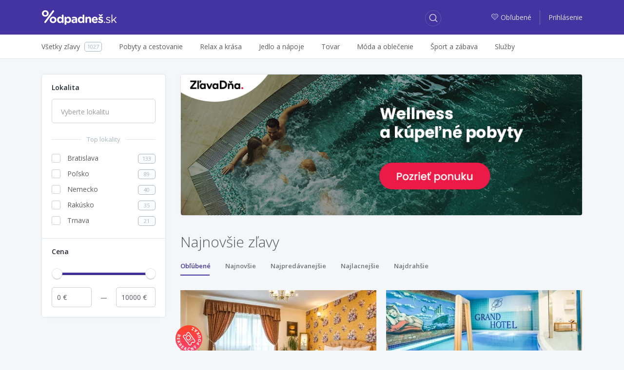

--- FILE ---
content_type: text/html; charset=utf-8
request_url: https://zlavy.odpadnes.sk/?utm_source=microsites&utm_content=timer&utm_medium=microsites&utm_campaign=bombazlavy.sk
body_size: 14417
content:
<!DOCTYPE html>
<html lang="sk">
    <head>
    <script>
        _udn = "odpadnes.sk";
    </script>
    <meta charset="utf-8">
    <link rel="alternate" type="application/rss+xml" title="RSS" href="https://zlavy.odpadnes.sk/rss" />
    <link rel="alternate" type="application/rss+xml" title="RSS" href="/rss/" />
    <link rel="apple-touch-icon" sizes="57x57" href="/assets/img/apple-icon-57x57.png">
    <link rel="apple-touch-icon" sizes="60x60" href="/assets/img/apple-icon-60x60.png">
    <link rel="apple-touch-icon" sizes="72x72" href="/assets/img/apple-icon-72x72.png">
    <link rel="apple-touch-icon" sizes="76x76" href="/assets/img/apple-icon-76x76.png">
    <link rel="apple-touch-icon" sizes="114x114" href="/assets/img/apple-icon-114x114.png">
    <link rel="apple-touch-icon" sizes="120x120" href="/assets/img/apple-icon-120x120.png">
    <link rel="apple-touch-icon" sizes="144x144" href="/assets/img/apple-icon-144x144.png">
    <link rel="apple-touch-icon" sizes="152x152" href="/assets/img/apple-icon-152x152.png">
    <link rel="apple-touch-icon" sizes="180x180" href="/assets/img/apple-icon-180x180.png">
    <link rel="icon" type="image/png" sizes="192x192" href="/assets/img/android-icon-192x192.png">
    <link rel="icon" type="image/png" sizes="32x32" href="/assets/img/favicon-32x32.png">
    <link rel="icon" type="image/png" sizes="96x96" href="/assets/img/favicon-96x96.png">
    <link rel="icon" type="image/png" sizes="16x16" href="/assets/img/favicon-16x16.png">
    <link rel="chrome-webstore-item" href="https://chrome.google.com/webstore/detail/phafjdefhpmehfghagelpidmcmlplikp">
    <link rel="manifest" href="/manifest.json">
    <meta name="msapplication-TileColor" content="#ffffff">
    <meta name="msapplication-TileImage" content="/assets/img/ms-icon-144x144.png">
    <meta name="theme-color" content="#ffffff">
    <link rel="shortcut icon" href="/favicon.ico" type="image/x-icon" />
    <link rel="mask-icon" href="/assets/img/safari-pinned-tab.svg" color="#4334a1">
    <meta http-equiv="X-UA-Compatible" content="IE=edge">
    <meta http-equiv="Content-Type" content="text/html; charset=utf-8">
    <title>Najnovšie zľavy | Odpadneš.sk</title>
            <link rel=dns-prefetch href="//www.google-analytics.com">
                <meta property="fb:app_id" content="280917278585190"><meta name="msapplication-TileColor" content="#ffffff"><meta name="theme-color" content="#ffffff"><meta name="msapplication-TileImage" content="/assets/img/mstile-144x144.png"><meta name="viewport" content="width=device-width,initial-scale=1,maximum-scale=1,user-scalable=no"><meta name="author" content="FoxoBoxo SK s.r.o."><meta name="msapplication-config" content="none"><meta name="description" content="Všetky zľavy z celého Slovenska na zlavy.odpadnes.sk. U nás Vám neujde žiadna zľava. Zľavy až do 90%!"><meta name="keywords" content="zlavy, zľavy, zľava, zlava, Odpadnes.sk, zlavy.odpadnes.sk, zlavy odpadnes, sme zlavy, zlavy sme"><meta name="robots" content="index,follow"><meta property="og:title" content="Najnovšie zľavy | Odpadneš.sk"><meta property="og:type" content="website"><meta property="og:description" content="Všetky zľavy z celého Slovenska na zlavy.odpadnes.sk. U nás Vám neujde žiadna zľava. Zľavy až do 90%!"><meta property="og:image" content="https://zlavy.odpadnes.sk/assets/img/loga/logo_og.png">    <link href="https://fonts.googleapis.com/css?family=Open+Sans:300,400,400i,600,700" rel="stylesheet">
                        <link type="text/css" href="https://zlavy.odpadnes.sk/static/base.css?v=1768431600" rel="stylesheet" />                    <link type="text/css" href="https://zlavy.odpadnes.sk/static/default.css?v=1768431600" rel="stylesheet" />                                <link rel="next" href="https://zlavy.odpadnes.sk/?page=2" />
            
    <!-- Google Tag Manager -->
	<script>(function(w,d,s,l,i){w[l]=w[l]||[];w[l].push({'gtm.start':
	new Date().getTime(),event:'gtm.js'});var f=d.getElementsByTagName(s)[0],
	j=d.createElement(s),dl=l!='dataLayer'?'&l='+l:'';j.async=true;j.src=
	'https://www.googletagmanager.com/gtm.js?id='+i+dl;f.parentNode.insertBefore(j,f);
	})(window,document,'script','dataLayer','GTM-NGZHV5');</script>
   <!-- End Google Tag Manager -->
   
    <script src="/api/modal/lang.js?v=1768431600"></script>
    <script type="text/javascript">
        var pp_gemius_identifier = '';
        if (pp_gemius_identifier != '') {
            function gemius_pending(i) {
                window[i] = window[i] || function () {
                    var x = window[i + '_pdata'] = window[i + '_pdata'] || [];
                    x[x.length] = arguments;
                };
            }

            gemius_pending('gemius_hit');
            gemius_pending('gemius_event');
            gemius_pending('pp_gemius_hit');
            gemius_pending('pp_gemius_event');
            (function (d, t) {
                try {
                    var gt = d.createElement(t), s = d.getElementsByTagName(t)[0];
                    gt.setAttribute('async', 'async');
                    gt.setAttribute('defer', 'defer');
                    gt.src = 'https://gask.hit.gemius.pl/xgemius.js';
                    s.parentNode.insertBefore(gt, s);
                } catch (e) {
                }
            })(document, 'script');
        }
    </script>
            <script>
            (function (i, s, o, g, r, a, m) {
                i['GoogleAnalyticsObject'] = r;
                i[r] = i[r] || function () {
                    (i[r].q = i[r].q || []).push(arguments);
                }, i[r].l = 1 * new Date();
                a = s.createElement(o),
                        m = s.getElementsByTagName(o)[0];
                a.async = 1;
                a.src = g;
                m.parentNode.insertBefore(a, m);
            })(window, document, 'script', 'https://www.google-analytics.com/analytics.js', 'ga');

                    ga('create', 'UA-27224489-1', 'auto');
                    ga('send', 'pageview');

        </script>
        <script>
            !function (f, b, e, v, n, t, s) {
                if (f.fbq)
                    return;
                n = f.fbq = function () {
                    n.callMethod ? n.callMethod.apply(n, arguments) : n.queue.push(arguments);
                };
                if (!f._fbq)
                    f._fbq = n;
                n.push = n;
                n.loaded = !0;
                n.version = '2.0';
                n.queue = [];
                t = b.createElement(e);
                t.async = !0;
                t.src = v;
                s = b.getElementsByTagName(e)[0];
                s.parentNode.insertBefore(t, s);
            }(window, document, 'script', 'https://connect.facebook.net/en_US/fbevents.js');
            fbq('init', '468228153309843');
            fbq('track', 'PageView');
        </script>
                <script src="https://cdn.klokantech.com/mapbox-gl-js/v0.43.0/mapbox-gl.js"></script>
    <link href="https://cdn.klokantech.com/mapbox-gl-js/v0.43.0/mapbox-gl.css" rel="stylesheet" />
</head>
    <body>
	<!-- Google Tag Manager (noscript) -->
	<noscript><iframe src="https://www.googletagmanager.com/ns.html?id=GTM-NGZHV5"
	height="0" width="0" style="display:none;visibility:hidden"></iframe></noscript>
	<!-- End Google Tag Manager (noscript) -->
        
	<script type="text/javascript">
            window.fbAsyncInit = function () {
                FB.init({
                    appId: '280917278585190',
                    xfbml: true,
                    version: 'v3.0'
                });
            };

            (function (d, s, id) {
                var js, fjs = d.getElementsByTagName(s)[0];
                if (d.getElementById(id)) {
                    return;
                }
                js = d.createElement(s);
                js.id = id;
                js.src = "//connect.facebook.net/en_US/sdk.js";
                fjs.parentNode.insertBefore(js, fjs);
            }(document, 'script', 'facebook-jssdk'));
        </script>
        <div id="fb-root"></div>

        <header>
    <div class="container">
        <div class="row">
            <div class="col-2 hidden-lg-up">
                                    <a class="btn btn-login" href="https://zlavy.odpadnes.sk/prihlasenie">
                        <span class="odp-icon-user"></span>
                    </a>
                            </div>
            <div class="col-8 col-lg-3 text-center logo">
                <a href="https://zlavy.odpadnes.sk/" class="logo" title="Odpadneš.sk"></a>
            </div>
            <div class="col-2 col-lg-5 col-xl-6">
                <a class="btn btn-search"><span class="odp-icon-search"></span></a>
            </div>
            <div class="col-12 col-sm-12 col-lg-5 col-xl-6 autocomplete">
                <form>
                    <input type="text" name="term" value=""/>
                    <input type="submit" value="submit" style="display: none;"/>
                    <a class="btn btn-search-close"><span class="odp-icon-close"></span></a>
                </form>
            </div>
            <div class="col-lg-4 col-xl-3 text-right hidden-md-down login">
                                    <a href="https://zlavy.odpadnes.sk/moje-oblubene">
                        <span class="odp-icon-heart-duo-fill"><span class="path1"></span><span class="path2"></span></span>Obľubené                    </a>
                    <span class="linkdelim"></span>
                    <a href="https://zlavy.odpadnes.sk/prihlasenie">Prihlásenie</a>
                            </div>
        </div>
    </div>
</header>
<div class="main-menu hidden-lg-up">
    <div class="container">
        <ul>
            <li class="active">
                <a data-type="deals" href="#">Všetky zľavy</a>
            </li>
            <li>
                <a data-type="cat" href="#">Kategórie</a>
            </li>
                        <li>
                                <a data-type="filter" href="#">Filter</a>
            </li>
                    </ul>
    </div>
</div>
<div class="desktop-search-results"></div>
<div class="mobile-search-results"></div>
<div class="mobile-categories-menu">
    <ul class="categories">
                    <li>
                <a href="https://zlavy.odpadnes.sk/pobyty"><span>Pobyty a cestovanie</span> <span class="odp-icon-right"></span></a>
                                    <ul>
                                                    <li>
                                <a href="https://zlavy.odpadnes.sk/pobyty-v-zahranici">
                                    <span>Pobyty v zahraničí</span>
                                    <span class="count">642</span>
                                </a>
                            </li>
                                                    <li>
                                <a href="https://zlavy.odpadnes.sk/zajazdy">
                                    <span>Zájazdy</span>
                                    <span class="count">0</span>
                                </a>
                            </li>
                                                    <li>
                                <a href="https://zlavy.odpadnes.sk/pobyty-na-slovensku">
                                    <span>Pobyty na Slovensku</span>
                                    <span class="count">173</span>
                                </a>
                            </li>
                                            </ul>
                            </li>
                    <li>
                <a href="https://zlavy.odpadnes.sk/krasa"><span>Relax a krása</span> <span class="odp-icon-right"></span></a>
                                    <ul>
                                                    <li>
                                <a href="https://zlavy.odpadnes.sk/starostlivost-o-telo">
                                    <span>Starostlivosť o telo</span>
                                    <span class="count">37</span>
                                </a>
                            </li>
                                                    <li>
                                <a href="https://zlavy.odpadnes.sk/kadernictvo">
                                    <span>Kaderníctvo </span>
                                    <span class="count">10</span>
                                </a>
                            </li>
                                                    <li>
                                <a href="https://zlavy.odpadnes.sk/kozmetika">
                                    <span>Kozmetika</span>
                                    <span class="count">23</span>
                                </a>
                            </li>
                                                    <li>
                                <a href="https://zlavy.odpadnes.sk/masaze">
                                    <span>Masáže</span>
                                    <span class="count">27</span>
                                </a>
                            </li>
                                                    <li>
                                <a href="https://zlavy.odpadnes.sk/wellness-a-spa">
                                    <span>Wellness a SPA</span>
                                    <span class="count">5</span>
                                </a>
                            </li>
                                                    <li>
                                <a href="https://zlavy.odpadnes.sk/manikura-a-pedikura">
                                    <span>Manikúra a pedikúra</span>
                                    <span class="count">4</span>
                                </a>
                            </li>
                                            </ul>
                            </li>
                    <li>
                <a href="https://zlavy.odpadnes.sk/jedlo"><span>Jedlo a nápoje</span> <span class="odp-icon-right"></span></a>
                            </li>
                    <li>
                <a href="https://zlavy.odpadnes.sk/tovar"><span>Tovar</span> <span class="odp-icon-right"></span></a>
                                    <ul>
                                                    <li>
                                <a href="https://zlavy.odpadnes.sk/casopisy-magaziny">
                                    <span>Knihy, časopisy</span>
                                    <span class="count">3</span>
                                </a>
                            </li>
                                                    <li>
                                <a href="https://zlavy.odpadnes.sk/fotografia">
                                    <span>Fotografia</span>
                                    <span class="count">11</span>
                                </a>
                            </li>
                                                    <li>
                                <a href="https://zlavy.odpadnes.sk/dom-zahrada">
                                    <span>Dom, záhrada</span>
                                    <span class="count">0</span>
                                </a>
                            </li>
                                                    <li>
                                <a href="https://zlavy.odpadnes.sk/elektronika">
                                    <span>Elektronika</span>
                                    <span class="count">0</span>
                                </a>
                            </li>
                                                    <li>
                                <a href="https://zlavy.odpadnes.sk/ostatne">
                                    <span>Ostatné</span>
                                    <span class="count">0</span>
                                </a>
                            </li>
                                                    <li>
                                <a href="https://zlavy.odpadnes.sk/hry-hracky">
                                    <span>Hry, hračky</span>
                                    <span class="count">0</span>
                                </a>
                            </li>
                                                    <li>
                                <a href="https://zlavy.odpadnes.sk/auto-moto">
                                    <span>Auto-moto</span>
                                    <span class="count">0</span>
                                </a>
                            </li>
                                                    <li>
                                <a href="https://zlavy.odpadnes.sk/darceky">
                                    <span>Darčeky</span>
                                    <span class="count">6</span>
                                </a>
                            </li>
                                                    <li>
                                <a href="https://zlavy.odpadnes.sk/zdravotne-pomocky">
                                    <span>Zdravie</span>
                                    <span class="count">1</span>
                                </a>
                            </li>
                                            </ul>
                            </li>
                    <li>
                <a href="https://zlavy.odpadnes.sk/moda"><span>Móda a oblečenie</span> <span class="odp-icon-right"></span></a>
                                    <ul>
                                                    <li>
                                <a href="https://zlavy.odpadnes.sk/doplnky">
                                    <span>Doplnky</span>
                                    <span class="count">1</span>
                                </a>
                            </li>
                                                    <li>
                                <a href="https://zlavy.odpadnes.sk/sperky">
                                    <span>Šperky</span>
                                    <span class="count">0</span>
                                </a>
                            </li>
                                                    <li>
                                <a href="https://zlavy.odpadnes.sk/oblecenie">
                                    <span>Oblečenie</span>
                                    <span class="count">0</span>
                                </a>
                            </li>
                                                    <li>
                                <a href="https://zlavy.odpadnes.sk/obuv">
                                    <span>Obuv</span>
                                    <span class="count">0</span>
                                </a>
                            </li>
                                            </ul>
                            </li>
                    <li>
                <a href="https://zlavy.odpadnes.sk/sport-a-zabava"><span>Šport a zábava</span> <span class="odp-icon-right"></span></a>
                                    <ul>
                                                    <li>
                                <a href="https://zlavy.odpadnes.sk/aquapark">
                                    <span>Aquapark </span>
                                    <span class="count">0</span>
                                </a>
                            </li>
                                                    <li>
                                <a href="https://zlavy.odpadnes.sk/adrenalin">
                                    <span>Adrenalín </span>
                                    <span class="count">23</span>
                                </a>
                            </li>
                                                    <li>
                                <a href="https://zlavy.odpadnes.sk/kultura">
                                    <span>Kultúra</span>
                                    <span class="count">4</span>
                                </a>
                            </li>
                                                    <li>
                                <a href="https://zlavy.odpadnes.sk/sport">
                                    <span>Šport</span>
                                    <span class="count">24</span>
                                </a>
                            </li>
                                                    <li>
                                <a href="https://zlavy.odpadnes.sk/kurzy">
                                    <span>Kurzy</span>
                                    <span class="count">6</span>
                                </a>
                            </li>
                                            </ul>
                            </li>
                    <li>
                <a href="https://zlavy.odpadnes.sk/sluzby"><span>Služby</span> <span class="odp-icon-right"></span></a>
                            </li>
                <!--<li><a href="https://zlavy.odpadnes.sk/na-hory" data-ga-event="Click;Nahory;Menu"  title="Na hory"><img src="/assets/img/products/na-hory-menu-logo.svg?v=1" style="width:88px;height:22px;"></a>
</li>-->
    </ul>
</div>
<div class="mobile-map-menu">
    <h2>Ponuky v okolí</h2>
    <p>Character may be manifested in the great moments, but it is made.</p>
    <div class="mapimg">
        <!--<img src="/assets/img/map-mobile.png" alt="Ponuky na mape"/>-->
    </div>
    <button class="btn btn-primary">Povoliť lokalizáciu <span class="odp-icon-right"></span>
    </button>
</div>            <div class="subheader hidden-md-down">
        <div class="container">
            <div class="row">
                <div class="col-lg-12">
                    <ul class="menu">
                        <li>
                            <a href="https://zlavy.odpadnes.sk/"><span>Všetky zľavy</span><span class="count">1027</span></a>
                        </li><li>
                                <a href="https://zlavy.odpadnes.sk/pobyty"><span>Pobyty a cestovanie</span></a>
                                                                    <div class="subm">
                                        <ul>
                                                                                            <li>
                                                    <a href="https://zlavy.odpadnes.sk/pobyty-v-zahranici">
                                                        <span>Pobyty v zahraničí</span>
                                                        <span class="count">642</span>
                                                    </a>
                                                </li>
                                                                                            <li>
                                                    <a href="https://zlavy.odpadnes.sk/zajazdy">
                                                        <span>Zájazdy</span>
                                                        <span class="count">0</span>
                                                    </a>
                                                </li>
                                                                                            <li>
                                                    <a href="https://zlavy.odpadnes.sk/pobyty-na-slovensku">
                                                        <span>Pobyty na Slovensku</span>
                                                        <span class="count">173</span>
                                                    </a>
                                                </li>
                                                                                    </ul>
                                                                            </div>
                                </li><li>
                                <a href="https://zlavy.odpadnes.sk/krasa"><span>Relax a krása</span></a>
                                                                    <div class="subm">
                                        <ul>
                                                                                            <li>
                                                    <a href="https://zlavy.odpadnes.sk/starostlivost-o-telo">
                                                        <span>Starostlivosť o telo</span>
                                                        <span class="count">37</span>
                                                    </a>
                                                </li>
                                                                                            <li>
                                                    <a href="https://zlavy.odpadnes.sk/kadernictvo">
                                                        <span>Kaderníctvo </span>
                                                        <span class="count">10</span>
                                                    </a>
                                                </li>
                                                                                            <li>
                                                    <a href="https://zlavy.odpadnes.sk/kozmetika">
                                                        <span>Kozmetika</span>
                                                        <span class="count">23</span>
                                                    </a>
                                                </li>
                                                                                            <li>
                                                    <a href="https://zlavy.odpadnes.sk/masaze">
                                                        <span>Masáže</span>
                                                        <span class="count">27</span>
                                                    </a>
                                                </li>
                                                                                            <li>
                                                    <a href="https://zlavy.odpadnes.sk/wellness-a-spa">
                                                        <span>Wellness a SPA</span>
                                                        <span class="count">5</span>
                                                    </a>
                                                </li>
                                                                                            <li>
                                                    <a href="https://zlavy.odpadnes.sk/manikura-a-pedikura">
                                                        <span>Manikúra a pedikúra</span>
                                                        <span class="count">4</span>
                                                    </a>
                                                </li>
                                                                                    </ul>
                                                                            </div>
                                </li><li>
                                <a href="https://zlavy.odpadnes.sk/jedlo"><span>Jedlo a nápoje</span></a>
                                </li><li>
                                <a href="https://zlavy.odpadnes.sk/tovar"><span>Tovar</span></a>
                                                                    <div class="subm">
                                        <ul>
                                                                                            <li>
                                                    <a href="https://zlavy.odpadnes.sk/casopisy-magaziny">
                                                        <span>Knihy, časopisy</span>
                                                        <span class="count">3</span>
                                                    </a>
                                                </li>
                                                                                            <li>
                                                    <a href="https://zlavy.odpadnes.sk/fotografia">
                                                        <span>Fotografia</span>
                                                        <span class="count">11</span>
                                                    </a>
                                                </li>
                                                                                            <li>
                                                    <a href="https://zlavy.odpadnes.sk/dom-zahrada">
                                                        <span>Dom, záhrada</span>
                                                        <span class="count">0</span>
                                                    </a>
                                                </li>
                                                                                            <li>
                                                    <a href="https://zlavy.odpadnes.sk/elektronika">
                                                        <span>Elektronika</span>
                                                        <span class="count">0</span>
                                                    </a>
                                                </li>
                                                                                            <li>
                                                    <a href="https://zlavy.odpadnes.sk/ostatne">
                                                        <span>Ostatné</span>
                                                        <span class="count">0</span>
                                                    </a>
                                                </li>
                                                                                            <li>
                                                    <a href="https://zlavy.odpadnes.sk/hry-hracky">
                                                        <span>Hry, hračky</span>
                                                        <span class="count">0</span>
                                                    </a>
                                                </li>
                                                                                            <li>
                                                    <a href="https://zlavy.odpadnes.sk/auto-moto">
                                                        <span>Auto-moto</span>
                                                        <span class="count">0</span>
                                                    </a>
                                                </li>
                                                                                            <li>
                                                    <a href="https://zlavy.odpadnes.sk/darceky">
                                                        <span>Darčeky</span>
                                                        <span class="count">6</span>
                                                    </a>
                                                </li>
                                                                                            <li>
                                                    <a href="https://zlavy.odpadnes.sk/zdravotne-pomocky">
                                                        <span>Zdravie</span>
                                                        <span class="count">1</span>
                                                    </a>
                                                </li>
                                                                                    </ul>
                                                                            </div>
                                </li><li>
                                <a href="https://zlavy.odpadnes.sk/moda"><span>Móda a oblečenie</span></a>
                                                                    <div class="subm">
                                        <ul>
                                                                                            <li>
                                                    <a href="https://zlavy.odpadnes.sk/doplnky">
                                                        <span>Doplnky</span>
                                                        <span class="count">1</span>
                                                    </a>
                                                </li>
                                                                                            <li>
                                                    <a href="https://zlavy.odpadnes.sk/sperky">
                                                        <span>Šperky</span>
                                                        <span class="count">0</span>
                                                    </a>
                                                </li>
                                                                                            <li>
                                                    <a href="https://zlavy.odpadnes.sk/oblecenie">
                                                        <span>Oblečenie</span>
                                                        <span class="count">0</span>
                                                    </a>
                                                </li>
                                                                                            <li>
                                                    <a href="https://zlavy.odpadnes.sk/obuv">
                                                        <span>Obuv</span>
                                                        <span class="count">0</span>
                                                    </a>
                                                </li>
                                                                                    </ul>
                                                                            </div>
                                </li><li>
                                <a href="https://zlavy.odpadnes.sk/sport-a-zabava"><span>Šport a zábava</span></a>
                                                                    <div class="subm">
                                        <ul>
                                                                                            <li>
                                                    <a href="https://zlavy.odpadnes.sk/aquapark">
                                                        <span>Aquapark </span>
                                                        <span class="count">0</span>
                                                    </a>
                                                </li>
                                                                                            <li>
                                                    <a href="https://zlavy.odpadnes.sk/adrenalin">
                                                        <span>Adrenalín </span>
                                                        <span class="count">23</span>
                                                    </a>
                                                </li>
                                                                                            <li>
                                                    <a href="https://zlavy.odpadnes.sk/kultura">
                                                        <span>Kultúra</span>
                                                        <span class="count">4</span>
                                                    </a>
                                                </li>
                                                                                            <li>
                                                    <a href="https://zlavy.odpadnes.sk/sport">
                                                        <span>Šport</span>
                                                        <span class="count">24</span>
                                                    </a>
                                                </li>
                                                                                            <li>
                                                    <a href="https://zlavy.odpadnes.sk/kurzy">
                                                        <span>Kurzy</span>
                                                        <span class="count">6</span>
                                                    </a>
                                                </li>
                                                                                    </ul>
                                                                            </div>
                                </li><li>
                                <a href="https://zlavy.odpadnes.sk/sluzby"><span>Služby</span></a>
                                </li>                        <hr>
                        <div class="overlayAll"></div>
                    </ul>
                </div>
            </div>
        </div>
    </div>
        <div class="container">
            <div class="row hp mt-30">
    <div class="col-12 hidden-xs-down">
        <div class="col-8">
                    </div>
    </div>

    <div class="col-lg-4 col-xl-3 hidden-md-down leftmenu" data-clear-url-wc="/">
                <div class="left-menu" data-type="filter_zlavy">
            <a class="clearfilter float-right " href="https://zlavy.odpadnes.sk/" data-href="/" ><span>×</span><span>Vyčistiť filter</span></a>
        <div class="clearfix"></div>
        <div class="filter-wrap">
                <div class="loc open">
            <a class="title">Lokalita</a>
            <div class="filter">
                <select type="text" name="locality" multiple="multiple" placeholder="Vyberte lokalitu">
                    <option>Vyberte lokalitu</option>
                </select>
            </div>
        </div>
                    <div class="custom toploc open">
                <a class="title">Top lokality</a>
                <div class="filter">
                    <ul>
                                                    <li>
                                <a href="https://zlavy.odpadnes.sk/bratislava" data-href="//bratislava">
                                    <i class="check-box"></i>
                                    <span>Bratislava</span>
                                    <span class="count">133</span>
                                </a>
                            </li>
                                                    <li>
                                <a href="https://zlavy.odpadnes.sk/polsko" data-href="//polsko">
                                    <i class="check-box"></i>
                                    <span>Poľsko</span>
                                    <span class="count">89</span>
                                </a>
                            </li>
                                                    <li>
                                <a href="https://zlavy.odpadnes.sk/nemecko" data-href="//nemecko">
                                    <i class="check-box"></i>
                                    <span>Nemecko</span>
                                    <span class="count">40</span>
                                </a>
                            </li>
                                                    <li>
                                <a href="https://zlavy.odpadnes.sk/rakusko" data-href="//rakusko">
                                    <i class="check-box"></i>
                                    <span>Rakúsko</span>
                                    <span class="count">35</span>
                                </a>
                            </li>
                                                    <li>
                                <a href="https://zlavy.odpadnes.sk/trnava" data-href="//trnava">
                                    <i class="check-box"></i>
                                    <span>Trnava</span>
                                    <span class="count">21</span>
                                </a>
                            </li>
                                            </ul>
                </div>
            </div>
                <div class="price open">
            <a class="title">Cena</a>
            <div class="clearfix"></div>
            <div class="filter">
                <div id="priceSlider" data-min="0" data-max="10000" data-set-min="0" data-set-max="10000" data-curl="/"></div>
                <input type="text" name="min_price" value="0"/>
                <div class="price-delim"></div>
                <input type="text" name="max_price" value="10000"/>
            </div>
        </div>
            </div>
        <div class="clearfix"></div>
    <div class="text-center mt10">
        <script async src="https://pagead2.googlesyndication.com/pagead/js/adsbygoogle.js?client=ca-pub-2931097405759389"
     crossorigin="anonymous"></script>
<!-- Responsive Ads -->
<ins class="adsbygoogle"
     style="display:block"
     data-ad-client="ca-pub-2931097405759389"
     data-ad-slot="6304428869"
     data-ad-format="auto"
     data-full-width-responsive="true"></ins>
<script>
     (adsbygoogle = window.adsbygoogle || []).push({});
</script>
    </div>
</div>
    </div>
    <div class="col-lg-8 col-xl-9 results">
    <!-- Odpadnes Advertising -->
<link href="https://mkt.cwcdn.sk/odpadnes.sk/web/hp-banner/global-css/odpadnes-advertising-box.css?v=001" rel="stylesheet" />
<a href="https://www.zlavadna.sk/cestovanie/wellness-a-kupelne-pobyty?utm_source=odpadnes&utm_medium=banner&utm_campaign=banner-wellness-a-kupelne-pobyty" target="_blank" class="odp-ad">
  <picture>
	<source media="(max-width: 768px)" srcset="https://mkt.cwcdn.sk/odpadnes.sk/web/hp-banner/2025/01/wellness-a-kupelne-pobyty/odpadnes-hp-banner-mobile-zlavadna-wellness-a-kupelne-pobyty-001.png">
	<img class="ad-img" src="https://mkt.cwcdn.sk/odpadnes.sk/web/hp-banner/2025/01/wellness-a-kupelne-pobyty/odpadnes-hp-banner-desktop-zlavadna-wellness-a-kupelne-pobyty-001.png" alt="ZľavaDňa - Wellness a kúpeľné pobyty">
  </picture>
</a>        <div class="head">
            <h1>Najnovšie zľavy</h1>
                            <div id="sortSly">
                    <ul class="sort">
                        <li class="l0 active">
                                <a href="https://zlavy.odpadnes.sk/oblubene" data-href="/oblubene">Obľúbené</a>
                            </li><li class="l1">
                                <a href="https://zlavy.odpadnes.sk/najnovsie" data-href="/najnovsie">Najnovšie</a>
                            </li><li class="l2">
                                <a href="https://zlavy.odpadnes.sk/najpredavanejsie" data-href="/najpredavanejsie">Najpredávanejšie</a>
                            </li><li class="l3">
                                <a href="https://zlavy.odpadnes.sk/najlacnejsie" data-href="/najlacnejsie">Najlacnejšie</a>
                            </li><li class="l4">
                                <a href="https://zlavy.odpadnes.sk/najdrahsie" data-href="/najdrahsie">Najdrahšie</a>
                            </li>                        <hr class="ulsort" />
                    </ul>
                </div><div class="clearfix"></div>
                    </div>
        <div class="loading hidden">
            <div class="loader"></div>
        </div>
        <div class="deals">
            <div class="ms deal2" id="deal1204950" data-id="1204950">
    <div class="con">
        <a href="https://zlavy.odpadnes.sk/1204950-velky-meder-luxus-v-penzione-helene-s-virivkou-polpenziou-a-zlavou-do-kupelov.html" class="churl">
            <div class="image">
                                    <img alt="Veľký Meder neďaleko termálnych kúpeľov luxusne v Penzióne Helen s polpenziou a vonkajším bazénom." src="[data-uri]" data-current="0" data-count="4" data-original="https://static.odpadnes.sk/images/thumbs_480/01/66/3016616.webp"  data-img0="https://static.odpadnes.sk/images/thumbs_480/01/66/3016616.webp"  data-img1="https://img2.odpadnes.sk/images/thumbs_480/01/66/3016618.webp"  data-img2="https://img1.odpadnes.sk/images/thumbs_480/01/66/3016624.webp"  data-img3="https://img1.odpadnes.sk/images/thumbs_480/01/66/3016621.webp"  class="lazy "/>
                                                 <div class="mi" data-current="0">
                                                            <span></span>
                                                            <span></span>
                                                            <span></span>
                                                            <span></span>
                                                    </div>
                                    
            </div>
        </a>
        <div class="dealinfo">
            <div class="lnks float-left">
                                    <span><a href="https://zlavy.odpadnes.sk/velky-meder" title="Zľavy vo Veľkom Mederi">Veľký Meder</a></span>
                                                    <span><a href="https://zlavy.odpadnes.sk/pobyty-na-slovensku">Pobyty na Slovensku</a></span>
                            </div>
                                                    <div class="clearfix"></div>
            <a href="https://zlavy.odpadnes.sk/1204950-velky-meder-luxus-v-penzione-helene-s-virivkou-polpenziou-a-zlavou-do-kupelov.html" class="churl">
                <div class="title">
                    <span>Veľký Meder neďaleko termálnych kúpeľov luxusne v Penzióne Helen s polpenziou a vonkajším bazénom.</span>
                </div>
            </a>
            <div class="smart withmap">
                                                    <a href="javascript:void(0)" data-lat="47.850407" data-lng="17.768344" onclick="deal.map(1204950)" class="hidden-md-down city">
                        <span class="odp-icon-pin-duo">
                            <span class="path1"></span><span class="path2"></span><span class="path3"></span><span class="path4"></span><span class="path5"></span><span class="path6"></span><span class="path7"></span>
                        </span><span class="name">Na mape</span>
                    </a>
                                                    <a class="firm" href="https://zlavy.odpadnes.sk/firma/penzion-helene">Penzion Heléné</a>
                
                <div class="clearfix"></div>
            </div>
            <div class="price">
                                <span class="final">179 &euro;</span>
                                    <div class="dealbadge customers">Kúpené <strong>381</strong>x</div>
                
                                <div class="clearfix"></div>
            </div>
            <a href="https://zlavy.odpadnes.sk/1204950-velky-meder-luxus-v-penzione-helene-s-virivkou-polpenziou-a-zlavou-do-kupelov.html" class="churl btn btn-success">
                Zobraziť viac <span class="odp-icon-right"></span>
            </a>
                            <div class="tags">
                                        <a href="https://zlavy.odpadnes.sk/bazen" data-hash='{"name":"baz\u00e9n","mail":"","p":1,"lid":0,"fid":0,"tgs":[["199"]],"cid":0,"sid":0,"loc":0,"pf":null,"pt":null}' data-status="0">bazén</a>
                                        <a href="https://zlavy.odpadnes.sk/virivka" data-hash='{"name":"v\u00edrivka","mail":"","p":1,"lid":0,"fid":0,"tgs":[["446"]],"cid":0,"sid":0,"loc":0,"pf":null,"pt":null}' data-status="0">vírivka</a>
                                        <a href="https://zlavy.odpadnes.sk/relaxacia" data-hash='{"name":"relax\u00e1cia","mail":"","p":1,"lid":0,"fid":0,"tgs":[["14"]],"cid":0,"sid":0,"loc":0,"pf":null,"pt":null}' data-status="0">relaxácia</a>
                                        <a href="https://zlavy.odpadnes.sk/parkovanie" data-hash='{"name":"parkovanie","mail":"","p":1,"lid":0,"fid":0,"tgs":[["1913"]],"cid":0,"sid":0,"loc":0,"pf":null,"pt":null}' data-status="0">parkovanie</a>
                                        <a href="https://zlavy.odpadnes.sk/kupele" data-hash='{"name":"k\u00fapele","mail":"","p":1,"lid":0,"fid":0,"tgs":[["163"]],"cid":0,"sid":0,"loc":0,"pf":null,"pt":null}' data-status="0">kúpele</a>
                                        <a href="https://zlavy.odpadnes.sk/deti" data-hash='{"name":"deti","mail":"","p":1,"lid":0,"fid":0,"tgs":[["380"]],"cid":0,"sid":0,"loc":0,"pf":null,"pt":null}' data-status="0">deti</a>
                                    </div>
                <div class="clearfix"></div>
                    </div>
    </div>
            <div class="rekre" title="Pobyt s možnosťou využitia príspevku"></div>
        <div class="flags">
                                </div>
            <script type="application/ld+json">
            {"@context":"http://schema.org/","@type":"Product","category":"Pobyty a cestovanie","name":"Veľký Meder neďaleko termálnych kúpeľov luxusne v Penzióne Helen s polpenziou a vonkajším bazénom.",
            "image":"https://static.odpadnes.sk/images/thumbs_480/01/66/3016616.jpg",                        "offers": {"@type":"Offer","priceCurrency":"EUR","price":"179","availability":"http://schema.org/InStock"}}
        </script>
    </div>
<div class="ms deal2" id="deal1206764" data-id="1206764">
    <div class="con">
        <a href="https://zlavy.odpadnes.sk/1206764-trebic-v-grand-hoteli-s-polpenziou-a-neobmedzenym-vstupom-do-bazena.html" class="churl">
            <div class="image">
                                    <img alt="Třebíč v Grand Hoteli *** s polpenziou a neobmedzeným vstupom do bazéna." src="[data-uri]" data-current="0" data-count="4" data-original="https://img2.odpadnes.sk/images/thumbs_480/38/40/2384042.webp"  data-img0="https://img2.odpadnes.sk/images/thumbs_480/38/40/2384042.webp"  data-img1="https://img1.odpadnes.sk/images/thumbs_480/38/40/2384043.webp"  data-img2="https://img2.odpadnes.sk/images/thumbs_480/38/40/2384044.webp"  data-img3="https://static.odpadnes.sk/images/thumbs_480/38/40/2384045.webp"  class="lazy "/>
                                                 <div class="mi" data-current="0">
                                                            <span></span>
                                                            <span></span>
                                                            <span></span>
                                                            <span></span>
                                                    </div>
                                    
            </div>
        </a>
        <div class="dealinfo">
            <div class="lnks float-left">
                                    <span><a href="https://zlavy.odpadnes.sk/cesko" title="Zľavy v Česku">Česko</a></span>
                                                    <span><a href="https://zlavy.odpadnes.sk/pobyty-v-zahranici">Pobyty v zahraničí</a></span>
                            </div>
                                                    <div class="clearfix"></div>
            <a href="https://zlavy.odpadnes.sk/1206764-trebic-v-grand-hoteli-s-polpenziou-a-neobmedzenym-vstupom-do-bazena.html" class="churl">
                <div class="title">
                    <span>Třebíč v Grand Hoteli *** s polpenziou a neobmedzeným vstupom do bazéna.</span>
                </div>
            </a>
            <div class="smart withmap">
                                                    <a href="javascript:void(0)" data-lat="49.21634100000000000" data-lng="15.87862200000000000" onclick="deal.map(1206764)" class="hidden-md-down city">
                        <span class="odp-icon-pin-duo">
                            <span class="path1"></span><span class="path2"></span><span class="path3"></span><span class="path4"></span><span class="path5"></span><span class="path6"></span><span class="path7"></span>
                        </span><span class="name">Na mape</span>
                    </a>
                                                    <a class="firm" href="https://zlavy.odpadnes.sk/firma/grand-hotel-trebic">Grand Hotel**** Třebíč</a>
                
                <div class="clearfix"></div>
            </div>
            <div class="price">
                                <span class="final">199 &euro;</span>
                                    <div class="dealbadge customers">Kúpené <strong>1 046</strong>x</div>
                
                                <div class="clearfix"></div>
            </div>
            <a href="https://zlavy.odpadnes.sk/1206764-trebic-v-grand-hoteli-s-polpenziou-a-neobmedzenym-vstupom-do-bazena.html" class="churl btn btn-success">
                Zobraziť viac <span class="odp-icon-right"></span>
            </a>
                            <div class="tags">
                                        <a href="https://zlavy.odpadnes.sk/parkovanie" data-hash='{"name":"parkovanie","mail":"","p":1,"lid":0,"fid":0,"tgs":[["1913"]],"cid":0,"sid":0,"loc":0,"pf":null,"pt":null}' data-status="0">parkovanie</a>
                                        <a href="https://zlavy.odpadnes.sk/pamiatky" data-hash='{"name":"pamiatky","mail":"","p":1,"lid":0,"fid":0,"tgs":[["815"]],"cid":0,"sid":0,"loc":0,"pf":null,"pt":null}' data-status="0">pamiatky</a>
                                        <a href="https://zlavy.odpadnes.sk/masaz" data-hash='{"name":"mas\u00e1\u017e","mail":"","p":1,"lid":0,"fid":0,"tgs":[["12"]],"cid":0,"sid":0,"loc":0,"pf":null,"pt":null}' data-status="0">masáž</a>
                                        <a href="https://zlavy.odpadnes.sk/relaxacia" data-hash='{"name":"relax\u00e1cia","mail":"","p":1,"lid":0,"fid":0,"tgs":[["14"]],"cid":0,"sid":0,"loc":0,"pf":null,"pt":null}' data-status="0">relaxácia</a>
                                        <a href="https://zlavy.odpadnes.sk/bazen" data-hash='{"name":"baz\u00e9n","mail":"","p":1,"lid":0,"fid":0,"tgs":[["199"]],"cid":0,"sid":0,"loc":0,"pf":null,"pt":null}' data-status="0">bazén</a>
                                        <a href="https://zlavy.odpadnes.sk/deti" data-hash='{"name":"deti","mail":"","p":1,"lid":0,"fid":0,"tgs":[["380"]],"cid":0,"sid":0,"loc":0,"pf":null,"pt":null}' data-status="0">deti</a>
                                    </div>
                <div class="clearfix"></div>
                    </div>
    </div>
        <div class="flags">
                                </div>
            <script type="application/ld+json">
            {"@context":"http://schema.org/","@type":"Product","category":"Pobyty a cestovanie","name":"Třebíč v Grand Hoteli *** s polpenziou a neobmedzeným vstupom do bazéna.",
            "image":"https://img2.odpadnes.sk/images/thumbs_480/38/40/2384042.jpg",                        "offers": {"@type":"Offer","priceCurrency":"EUR","price":"199","availability":"http://schema.org/InStock"}}
        </script>
    </div>
<div class="ms deal2" id="deal1206967" data-id="1206967">
    <div class="con">
        <a href="https://zlavy.odpadnes.sk/1206967-beskydy-v-hoteli-pod-akaty-polpenzia-a-zlava-na-pivne-ci-vinne-kupele.html" class="churl">
            <div class="image">
                                    <img alt="Pobyt v srdci CHKO Beskydy pri rezervácii Mionší v Hoteli Pod Akáty s polpenziou a zľavou na pivné kúpele." src="[data-uri]" data-current="0" data-count="4" data-original="https://img2.odpadnes.sk/images/thumbs_480/50/06/2500662.webp"  data-img0="https://img2.odpadnes.sk/images/thumbs_480/50/06/2500662.webp"  data-img1="https://img2.odpadnes.sk/images/thumbs_480/41/20/2412071.webp"  data-img2="https://img1.odpadnes.sk/images/thumbs_480/39/36/2393602.webp"  data-img3="https://img1.odpadnes.sk/images/thumbs_480/39/36/2393603.webp"  class="lazy "/>
                                                 <div class="mi" data-current="0">
                                                            <span></span>
                                                            <span></span>
                                                            <span></span>
                                                            <span></span>
                                                    </div>
                                    
            </div>
        </a>
        <div class="dealinfo">
            <div class="lnks float-left">
                                    <span><a href="https://zlavy.odpadnes.sk/morava" title="Zľavy na Morave">Morava</a></span>
                                                    <span><a href="https://zlavy.odpadnes.sk/pobyty-v-zahranici">Pobyty v zahraničí</a></span>
                            </div>
                                                    <div class="clearfix"></div>
            <a href="https://zlavy.odpadnes.sk/1206967-beskydy-v-hoteli-pod-akaty-polpenzia-a-zlava-na-pivne-ci-vinne-kupele.html" class="churl">
                <div class="title">
                    <span>Pobyt v srdci CHKO Beskydy pri rezervácii Mionší v Hoteli Pod Akáty s polpenziou a zľavou na pivné kúpele.</span>
                </div>
            </a>
            <div class="smart withmap">
                                                    <a href="javascript:void(0)" data-lat="49.547863" data-lng="18.705952" onclick="deal.map(1206967)" class="hidden-md-down city">
                        <span class="odp-icon-pin-duo">
                            <span class="path1"></span><span class="path2"></span><span class="path3"></span><span class="path4"></span><span class="path5"></span><span class="path6"></span><span class="path7"></span>
                        </span><span class="name">Na mape</span>
                    </a>
                                                    <a class="firm" href="https://zlavy.odpadnes.sk/firma/hotel-pod-akaty">Hotel Pod Akáty</a>
                
                <div class="clearfix"></div>
            </div>
            <div class="price">
                                <span class="final">139 &euro;</span>
                                    <div class="dealbadge customers">Kúpené <strong>477</strong>x</div>
                
                                <div class="clearfix"></div>
            </div>
            <a href="https://zlavy.odpadnes.sk/1206967-beskydy-v-hoteli-pod-akaty-polpenzia-a-zlava-na-pivne-ci-vinne-kupele.html" class="churl btn btn-success">
                Zobraziť viac <span class="odp-icon-right"></span>
            </a>
                            <div class="tags">
                                        <a href="https://zlavy.odpadnes.sk/relaxacia" data-hash='{"name":"relax\u00e1cia","mail":"","p":1,"lid":0,"fid":0,"tgs":[["14"]],"cid":0,"sid":0,"loc":0,"pf":null,"pt":null}' data-status="0">relaxácia</a>
                                        <a href="https://zlavy.odpadnes.sk/kupele" data-hash='{"name":"k\u00fapele","mail":"","p":1,"lid":0,"fid":0,"tgs":[["163"]],"cid":0,"sid":0,"loc":0,"pf":null,"pt":null}' data-status="0">kúpele</a>
                                        <a href="https://zlavy.odpadnes.sk/deti" data-hash='{"name":"deti","mail":"","p":1,"lid":0,"fid":0,"tgs":[["380"]],"cid":0,"sid":0,"loc":0,"pf":null,"pt":null}' data-status="0">deti</a>
                                        <a href="https://zlavy.odpadnes.sk/pamiatky" data-hash='{"name":"pamiatky","mail":"","p":1,"lid":0,"fid":0,"tgs":[["815"]],"cid":0,"sid":0,"loc":0,"pf":null,"pt":null}' data-status="0">pamiatky</a>
                                        <a href="https://zlavy.odpadnes.sk/parkovanie" data-hash='{"name":"parkovanie","mail":"","p":1,"lid":0,"fid":0,"tgs":[["1913"]],"cid":0,"sid":0,"loc":0,"pf":null,"pt":null}' data-status="0">parkovanie</a>
                                    </div>
                <div class="clearfix"></div>
                    </div>
    </div>
        <div class="flags">
                                </div>
            <script type="application/ld+json">
            {"@context":"http://schema.org/","@type":"Product","category":"Pobyty a cestovanie","name":"Pobyt v srdci CHKO Beskydy pri rezervácii Mionší v Hoteli Pod Akáty s polpenziou a zľavou na pivné kúpele.",
            "image":"https://img2.odpadnes.sk/images/thumbs_480/50/06/2500662.jpg",                        "offers": {"@type":"Offer","priceCurrency":"EUR","price":"139","availability":"http://schema.org/InStock"}}
        </script>
    </div>
<div class="ms deal2" id="deal1219279" data-id="1219279">
    <div class="con">
        <a href="https://zlavy.odpadnes.sk/1219279-juzne-cechy-interhotel-america-s-ranajkami-bazenom-saunami-a-zlavami.html" class="churl">
            <div class="image">
                                    <img alt="Južné Čechy: Interhotel America **** v izbe s terasou vrátane raňajok, večere, wellness a zliav + dieťa zadarmo." src="[data-uri]" data-current="0" data-count="4" data-original="https://img2.odpadnes.sk/images/thumbs_480/01/18/3011853.webp"  data-img0="https://img2.odpadnes.sk/images/thumbs_480/01/18/3011853.webp"  data-img1="https://static.odpadnes.sk/images/thumbs_480/63/96/2639641.webp"  data-img2="https://static.odpadnes.sk/images/thumbs_480/63/96/2639642.webp"  data-img3="https://static.odpadnes.sk/images/thumbs_480/63/96/2639643.webp"  class="lazy "/>
                                                 <div class="mi" data-current="0">
                                                            <span></span>
                                                            <span></span>
                                                            <span></span>
                                                            <span></span>
                                                    </div>
                                    
            </div>
        </a>
        <div class="dealinfo">
            <div class="lnks float-left">
                                    <span><a href="https://zlavy.odpadnes.sk/cesko" title="Zľavy v Česku">Česko</a></span>
                                                    <span><a href="https://zlavy.odpadnes.sk/pobyty-v-zahranici">Pobyty v zahraničí</a></span>
                            </div>
                                                    <div class="clearfix"></div>
            <a href="https://zlavy.odpadnes.sk/1219279-juzne-cechy-interhotel-america-s-ranajkami-bazenom-saunami-a-zlavami.html" class="churl">
                <div class="title">
                    <span>Južné Čechy: Interhotel America **** v izbe s terasou vrátane raňajok, večere, wellness a zliav + dieťa zadarmo.</span>
                </div>
            </a>
            <div class="smart withmap">
                                                    <a href="javascript:void(0)" data-lat="49.31195" data-lng="14.16640" onclick="deal.map(1219279)" class="hidden-md-down city">
                        <span class="odp-icon-pin-duo">
                            <span class="path1"></span><span class="path2"></span><span class="path3"></span><span class="path4"></span><span class="path5"></span><span class="path6"></span><span class="path7"></span>
                        </span><span class="name">Na mape</span>
                    </a>
                                                    <a class="firm" href="https://zlavy.odpadnes.sk/firma/interhotel-america">Interhotel America****</a>
                
                <div class="clearfix"></div>
            </div>
            <div class="price">
                                <span class="final">135 &euro;</span>
                                    <div class="dealbadge customers">Kúpené <strong>1 275</strong>x</div>
                
                                <div class="clearfix"></div>
            </div>
            <a href="https://zlavy.odpadnes.sk/1219279-juzne-cechy-interhotel-america-s-ranajkami-bazenom-saunami-a-zlavami.html" class="churl btn btn-success">
                Zobraziť viac <span class="odp-icon-right"></span>
            </a>
                            <div class="tags">
                                        <a href="https://zlavy.odpadnes.sk/relaxacia" data-hash='{"name":"relax\u00e1cia","mail":"","p":1,"lid":0,"fid":0,"tgs":[["14"]],"cid":0,"sid":0,"loc":0,"pf":null,"pt":null}' data-status="0">relaxácia</a>
                                        <a href="https://zlavy.odpadnes.sk/bazen" data-hash='{"name":"baz\u00e9n","mail":"","p":1,"lid":0,"fid":0,"tgs":[["199"]],"cid":0,"sid":0,"loc":0,"pf":null,"pt":null}' data-status="0">bazén</a>
                                        <a href="https://zlavy.odpadnes.sk/parkovanie" data-hash='{"name":"parkovanie","mail":"","p":1,"lid":0,"fid":0,"tgs":[["1913"]],"cid":0,"sid":0,"loc":0,"pf":null,"pt":null}' data-status="0">parkovanie</a>
                                        <a href="https://zlavy.odpadnes.sk/pamiatky" data-hash='{"name":"pamiatky","mail":"","p":1,"lid":0,"fid":0,"tgs":[["815"]],"cid":0,"sid":0,"loc":0,"pf":null,"pt":null}' data-status="0">pamiatky</a>
                                        <a href="https://zlavy.odpadnes.sk/deti" data-hash='{"name":"deti","mail":"","p":1,"lid":0,"fid":0,"tgs":[["380"]],"cid":0,"sid":0,"loc":0,"pf":null,"pt":null}' data-status="0">deti</a>
                                        <a href="https://zlavy.odpadnes.sk/sauna" data-hash='{"name":"sauna","mail":"","p":1,"lid":0,"fid":0,"tgs":[["18"]],"cid":0,"sid":0,"loc":0,"pf":null,"pt":null}' data-status="0">sauna</a>
                                    </div>
                <div class="clearfix"></div>
                    </div>
    </div>
        <div class="flags">
                                </div>
            <script type="application/ld+json">
            {"@context":"http://schema.org/","@type":"Product","category":"Pobyty a cestovanie","name":"Južné Čechy: Interhotel America **** v izbe s terasou vrátane raňajok, večere, wellness a zliav + dieťa zadarmo.",
            "image":"https://img2.odpadnes.sk/images/thumbs_480/01/18/3011853.jpg",                        "offers": {"@type":"Offer","priceCurrency":"EUR","price":"135","availability":"http://schema.org/InStock"}}
        </script>
    </div>
<div class="ms deal2" id="deal1219977" data-id="1219977">
    <div class="con">
        <a href="https://zlavy.odpadnes.sk/1219977-zapadne-cechy-historicky-penzion-hradni-basta-s-ranajkami-romanticka-vecera.html" class="churl">
            <div class="image">
                                    <img alt="Západné Čechy: historický penzión Hradní Bašta s raňajkami + romantická večera." src="[data-uri]" data-current="0" data-count="4" data-original="https://static.odpadnes.sk/images/thumbs_480/66/85/2668567.webp"  data-img0="https://static.odpadnes.sk/images/thumbs_480/66/85/2668567.webp"  data-img1="https://static.odpadnes.sk/images/thumbs_480/66/85/2668568.webp"  data-img2="https://img1.odpadnes.sk/images/thumbs_480/66/85/2668569.webp"  data-img3="https://img2.odpadnes.sk/images/thumbs_480/66/85/2668570.webp"  class="lazy "/>
                                                 <div class="mi" data-current="0">
                                                            <span></span>
                                                            <span></span>
                                                            <span></span>
                                                            <span></span>
                                                    </div>
                                    
            </div>
        </a>
        <div class="dealinfo">
            <div class="lnks float-left">
                                    <span><a href="https://zlavy.odpadnes.sk/cesko" title="Zľavy v Česku">Česko</a></span>
                                                    <span><a href="https://zlavy.odpadnes.sk/pobyty-v-zahranici">Pobyty v zahraničí</a></span>
                            </div>
                                                    <div class="clearfix"></div>
            <a href="https://zlavy.odpadnes.sk/1219977-zapadne-cechy-historicky-penzion-hradni-basta-s-ranajkami-romanticka-vecera.html" class="churl">
                <div class="title">
                    <span>Západné Čechy: historický penzión Hradní Bašta s raňajkami + romantická večera.</span>
                </div>
            </a>
            <div class="smart withmap">
                                                    <a href="javascript:void(0)" data-lat="50.08466" data-lng="12.83902" onclick="deal.map(1219977)" class="hidden-md-down city">
                        <span class="odp-icon-pin-duo">
                            <span class="path1"></span><span class="path2"></span><span class="path3"></span><span class="path4"></span><span class="path5"></span><span class="path6"></span><span class="path7"></span>
                        </span><span class="name">Na mape</span>
                    </a>
                                                    <a class="firm" href="https://zlavy.odpadnes.sk/firma/hradni-basta">Hradní Bašta</a>
                
                <div class="clearfix"></div>
            </div>
            <div class="price">
                                <span class="final">135 &euro;</span>
                                    <div class="dealbadge customers">Kúpené <strong>154</strong>x</div>
                
                                <div class="clearfix"></div>
            </div>
            <a href="https://zlavy.odpadnes.sk/1219977-zapadne-cechy-historicky-penzion-hradni-basta-s-ranajkami-romanticka-vecera.html" class="churl btn btn-success">
                Zobraziť viac <span class="odp-icon-right"></span>
            </a>
                            <div class="tags">
                                        <a href="https://zlavy.odpadnes.sk/pamiatky" data-hash='{"name":"pamiatky","mail":"","p":1,"lid":0,"fid":0,"tgs":[["815"]],"cid":0,"sid":0,"loc":0,"pf":null,"pt":null}' data-status="0">pamiatky</a>
                                        <a href="https://zlavy.odpadnes.sk/romantika" data-hash='{"name":"romantika","mail":"","p":1,"lid":0,"fid":0,"tgs":[["51"]],"cid":0,"sid":0,"loc":0,"pf":null,"pt":null}' data-status="0">romantika</a>
                                        <a href="https://zlavy.odpadnes.sk/parkovanie" data-hash='{"name":"parkovanie","mail":"","p":1,"lid":0,"fid":0,"tgs":[["1913"]],"cid":0,"sid":0,"loc":0,"pf":null,"pt":null}' data-status="0">parkovanie</a>
                                        <a href="https://zlavy.odpadnes.sk/deti" data-hash='{"name":"deti","mail":"","p":1,"lid":0,"fid":0,"tgs":[["380"]],"cid":0,"sid":0,"loc":0,"pf":null,"pt":null}' data-status="0">deti</a>
                                        <a href="https://zlavy.odpadnes.sk/vecera" data-hash='{"name":"ve\u010dera","mail":"","p":1,"lid":0,"fid":0,"tgs":[["107"]],"cid":0,"sid":0,"loc":0,"pf":null,"pt":null}' data-status="0">večera</a>
                                    </div>
                <div class="clearfix"></div>
                    </div>
    </div>
        <div class="flags">
                                </div>
            <script type="application/ld+json">
            {"@context":"http://schema.org/","@type":"Product","category":"Pobyty a cestovanie","name":"Západné Čechy: historický penzión Hradní Bašta s raňajkami + romantická večera.",
            "image":"https://static.odpadnes.sk/images/thumbs_480/66/85/2668567.jpg",                        "offers": {"@type":"Offer","priceCurrency":"EUR","price":"135","availability":"http://schema.org/InStock"}}
        </script>
    </div>
<div class="ms deal2" id="deal1220395" data-id="1220395">
    <div class="con">
        <a href="https://zlavy.odpadnes.sk/1220395-adrspach-v-pensione-radvanice-s-polpenziou-blizko-skicentra-aj-bezeckych-trati.html" class="churl">
            <div class="image">
                                    <img alt="Jastrebí hory u Adršpašských a Teplických skál vo vnútri krásnej prírody v Pensionu Radvanice s polpenziou." src="[data-uri]" data-current="0" data-count="4" data-original="https://img1.odpadnes.sk/images/thumbs_480/13/04/3130407.webp"  data-img0="https://img1.odpadnes.sk/images/thumbs_480/13/04/3130407.webp"  data-img1="https://img2.odpadnes.sk/images/thumbs_480/67/82/2678262.webp"  data-img2="https://img1.odpadnes.sk/images/thumbs_480/67/82/2678263.webp"  data-img3="https://img1.odpadnes.sk/images/thumbs_480/67/82/2678264.webp"  class="lazy "/>
                                                 <div class="mi" data-current="0">
                                                            <span></span>
                                                            <span></span>
                                                            <span></span>
                                                            <span></span>
                                                    </div>
                                    
            </div>
        </a>
        <div class="dealinfo">
            <div class="lnks float-left">
                                    <span><a href="https://zlavy.odpadnes.sk/cesko" title="Zľavy v Česku">Česko</a></span>
                                                    <span><a href="https://zlavy.odpadnes.sk/pobyty-v-zahranici">Pobyty v zahraničí</a></span>
                            </div>
                                                    <div class="clearfix"></div>
            <a href="https://zlavy.odpadnes.sk/1220395-adrspach-v-pensione-radvanice-s-polpenziou-blizko-skicentra-aj-bezeckych-trati.html" class="churl">
                <div class="title">
                    <span>Jastrebí hory u Adršpašských a Teplických skál vo vnútri krásnej prírody v Pensionu Radvanice s polpenziou.</span>
                </div>
            </a>
            <div class="smart withmap">
                                                    <a href="javascript:void(0)" data-lat="50.56817" data-lng="16.05560" onclick="deal.map(1220395)" class="hidden-md-down city">
                        <span class="odp-icon-pin-duo">
                            <span class="path1"></span><span class="path2"></span><span class="path3"></span><span class="path4"></span><span class="path5"></span><span class="path6"></span><span class="path7"></span>
                        </span><span class="name">Na mape</span>
                    </a>
                                                    <a class="firm" href="https://zlavy.odpadnes.sk/firma/pension-radvanice">Pension RADVANICE</a>
                
                <div class="clearfix"></div>
            </div>
            <div class="price">
                                <span class="final">75 &euro;</span>
                                    <div class="dealbadge customers">Kúpené <strong>249</strong>x</div>
                
                                <div class="clearfix"></div>
            </div>
            <a href="https://zlavy.odpadnes.sk/1220395-adrspach-v-pensione-radvanice-s-polpenziou-blizko-skicentra-aj-bezeckych-trati.html" class="churl btn btn-success">
                Zobraziť viac <span class="odp-icon-right"></span>
            </a>
                            <div class="tags">
                                        <a href="https://zlavy.odpadnes.sk/romantika" data-hash='{"name":"romantika","mail":"","p":1,"lid":0,"fid":0,"tgs":[["51"]],"cid":0,"sid":0,"loc":0,"pf":null,"pt":null}' data-status="0">romantika</a>
                                        <a href="https://zlavy.odpadnes.sk/parkovanie" data-hash='{"name":"parkovanie","mail":"","p":1,"lid":0,"fid":0,"tgs":[["1913"]],"cid":0,"sid":0,"loc":0,"pf":null,"pt":null}' data-status="0">parkovanie</a>
                                        <a href="https://zlavy.odpadnes.sk/pamiatky" data-hash='{"name":"pamiatky","mail":"","p":1,"lid":0,"fid":0,"tgs":[["815"]],"cid":0,"sid":0,"loc":0,"pf":null,"pt":null}' data-status="0">pamiatky</a>
                                        <a href="https://zlavy.odpadnes.sk/hory" data-hash='{"name":"hory","mail":"","p":1,"lid":0,"fid":0,"tgs":[["1226"]],"cid":0,"sid":0,"loc":0,"pf":null,"pt":null}' data-status="0">hory</a>
                                        <a href="https://zlavy.odpadnes.sk/deti" data-hash='{"name":"deti","mail":"","p":1,"lid":0,"fid":0,"tgs":[["380"]],"cid":0,"sid":0,"loc":0,"pf":null,"pt":null}' data-status="0">deti</a>
                                        <a href="https://zlavy.odpadnes.sk/lyzovacka" data-hash='{"name":"ly\u017eova\u010dka","mail":"","p":1,"lid":0,"fid":0,"tgs":[["292"]],"cid":0,"sid":0,"loc":0,"pf":null,"pt":null}' data-status="0">lyžovačka</a>
                                        <a href="https://zlavy.odpadnes.sk/turistika" data-hash='{"name":"turistika","mail":"","p":1,"lid":0,"fid":0,"tgs":[["987"]],"cid":0,"sid":0,"loc":0,"pf":null,"pt":null}' data-status="0">turistika</a>
                                    </div>
                <div class="clearfix"></div>
                    </div>
    </div>
        <div class="flags">
                                </div>
            <script type="application/ld+json">
            {"@context":"http://schema.org/","@type":"Product","category":"Pobyty a cestovanie","name":"Jastrebí hory u Adršpašských a Teplických skál vo vnútri krásnej prírody v Pensionu Radvanice s polpenziou.",
            "image":"https://img1.odpadnes.sk/images/thumbs_480/13/04/3130407.jpg",                        "offers": {"@type":"Offer","priceCurrency":"EUR","price":"75","availability":"http://schema.org/InStock"}}
        </script>
    </div>
<div class="ms deal2" id="deal1220402" data-id="1220402">
    <div class="con">
        <a href="https://zlavy.odpadnes.sk/1220402-beskydy-len-15-minut-od-pustevien-a-pri-svahoch-v-chate-barborka-s-polpenziou.html" class="churl">
            <div class="image">
                                    <img alt="Beskydy len 15 minút od Pustevien v Chate Barborka s biliardom a polpenziou." src="[data-uri]" data-current="0" data-count="4" data-original="https://img2.odpadnes.sk/images/thumbs_480/80/01/2800142.webp"  data-img0="https://img2.odpadnes.sk/images/thumbs_480/80/01/2800142.webp"  data-img1="https://img2.odpadnes.sk/images/thumbs_480/67/83/2678346.webp"  data-img2="https://img2.odpadnes.sk/images/thumbs_480/67/83/2678347.webp"  data-img3="https://img2.odpadnes.sk/images/thumbs_480/67/83/2678348.webp"  class="lazy "/>
                                                 <div class="mi" data-current="0">
                                                            <span></span>
                                                            <span></span>
                                                            <span></span>
                                                            <span></span>
                                                    </div>
                                    
            </div>
        </a>
        <div class="dealinfo">
            <div class="lnks float-left">
                                    <span><a href="https://zlavy.odpadnes.sk/morava" title="Zľavy na Morave">Morava</a></span>
                                                    <span><a href="https://zlavy.odpadnes.sk/pobyty-v-zahranici">Pobyty v zahraničí</a></span>
                            </div>
                                                    <div class="clearfix"></div>
            <a href="https://zlavy.odpadnes.sk/1220402-beskydy-len-15-minut-od-pustevien-a-pri-svahoch-v-chate-barborka-s-polpenziou.html" class="churl">
                <div class="title">
                    <span>Beskydy len 15 minút od Pustevien v Chate Barborka s biliardom a polpenziou.</span>
                </div>
            </a>
            <div class="smart withmap">
                                                    <a href="javascript:void(0)" data-lat="49.42650" data-lng="18.30089" onclick="deal.map(1220402)" class="hidden-md-down city">
                        <span class="odp-icon-pin-duo">
                            <span class="path1"></span><span class="path2"></span><span class="path3"></span><span class="path4"></span><span class="path5"></span><span class="path6"></span><span class="path7"></span>
                        </span><span class="name">Na mape</span>
                    </a>
                                                    <a class="firm" href="https://zlavy.odpadnes.sk/firma/chata-barborka">Chata Barborka</a>
                
                <div class="clearfix"></div>
            </div>
            <div class="price">
                                <span class="final">89 &euro;</span>
                                    <div class="dealbadge customers">Kúpené <strong>199</strong>x</div>
                
                                <div class="clearfix"></div>
            </div>
            <a href="https://zlavy.odpadnes.sk/1220402-beskydy-len-15-minut-od-pustevien-a-pri-svahoch-v-chate-barborka-s-polpenziou.html" class="churl btn btn-success">
                Zobraziť viac <span class="odp-icon-right"></span>
            </a>
                            <div class="tags">
                                        <a href="https://zlavy.odpadnes.sk/turistika" data-hash='{"name":"turistika","mail":"","p":1,"lid":0,"fid":0,"tgs":[["987"]],"cid":0,"sid":0,"loc":0,"pf":null,"pt":null}' data-status="0">turistika</a>
                                        <a href="https://zlavy.odpadnes.sk/hory" data-hash='{"name":"hory","mail":"","p":1,"lid":0,"fid":0,"tgs":[["1226"]],"cid":0,"sid":0,"loc":0,"pf":null,"pt":null}' data-status="0">hory</a>
                                        <a href="https://zlavy.odpadnes.sk/deti" data-hash='{"name":"deti","mail":"","p":1,"lid":0,"fid":0,"tgs":[["380"]],"cid":0,"sid":0,"loc":0,"pf":null,"pt":null}' data-status="0">deti</a>
                                        <a href="https://zlavy.odpadnes.sk/parkovanie" data-hash='{"name":"parkovanie","mail":"","p":1,"lid":0,"fid":0,"tgs":[["1913"]],"cid":0,"sid":0,"loc":0,"pf":null,"pt":null}' data-status="0">parkovanie</a>
                                    </div>
                <div class="clearfix"></div>
                    </div>
    </div>
        <div class="flags">
                                </div>
            <script type="application/ld+json">
            {"@context":"http://schema.org/","@type":"Product","category":"Pobyty a cestovanie","name":"Beskydy len 15 minút od Pustevien v Chate Barborka s biliardom a polpenziou.",
            "image":"https://img2.odpadnes.sk/images/thumbs_480/80/01/2800142.jpg",                        "offers": {"@type":"Offer","priceCurrency":"EUR","price":"89","availability":"http://schema.org/InStock"}}
        </script>
    </div>
<div class="ms deal2" id="deal1220545" data-id="1220545">
    <div class="con">
        <a href="https://zlavy.odpadnes.sk/1220545-krakov-v-luxusnom-hoteli-shalom-kazimierz-priamo-v-centre-a-s-ranajkami.html" class="churl">
            <div class="image">
                                    <img alt="Krakov v luxusnom Hoteli Shalom Kazimierz priamo v centre a s raňajkami." src="[data-uri]" data-current="0" data-count="4" data-original="https://img1.odpadnes.sk/images/thumbs_480/68/28/2682854.webp"  data-img0="https://img1.odpadnes.sk/images/thumbs_480/68/28/2682854.webp"  data-img1="https://img2.odpadnes.sk/images/thumbs_480/68/28/2682846.webp"  data-img2="https://static.odpadnes.sk/images/thumbs_480/68/28/2682847.webp"  data-img3="https://img2.odpadnes.sk/images/thumbs_480/68/28/2682848.webp"  class="lazy "/>
                                                 <div class="mi" data-current="0">
                                                            <span></span>
                                                            <span></span>
                                                            <span></span>
                                                            <span></span>
                                                    </div>
                                    
            </div>
        </a>
        <div class="dealinfo">
            <div class="lnks float-left">
                                    <span><a href="https://zlavy.odpadnes.sk/krakov" title="Zľavy v Krakove">Krakov</a></span>
                                                    <span><a href="https://zlavy.odpadnes.sk/pobyty-v-zahranici">Pobyty v zahraničí</a></span>
                            </div>
                                                    <div class="clearfix"></div>
            <a href="https://zlavy.odpadnes.sk/1220545-krakov-v-luxusnom-hoteli-shalom-kazimierz-priamo-v-centre-a-s-ranajkami.html" class="churl">
                <div class="title">
                    <span>Krakov v luxusnom Hoteli Shalom Kazimierz priamo v centre a s raňajkami.</span>
                </div>
            </a>
            <div class="smart withmap">
                                                    <a href="javascript:void(0)" data-lat="50.051204." data-lng="19.946517" onclick="deal.map(1220545)" class="hidden-md-down city">
                        <span class="odp-icon-pin-duo">
                            <span class="path1"></span><span class="path2"></span><span class="path3"></span><span class="path4"></span><span class="path5"></span><span class="path6"></span><span class="path7"></span>
                        </span><span class="name">Na mape</span>
                    </a>
                                                    <a class="firm" href="https://zlavy.odpadnes.sk/firma/hotel-shalom-kazimierz">Hotel Shalom Kazimierz</a>
                
                <div class="clearfix"></div>
            </div>
            <div class="price">
                                <span class="final">82 &euro;</span>
                                    <div class="dealbadge customers">Kúpené <strong>134</strong>x</div>
                
                                <div class="clearfix"></div>
            </div>
            <a href="https://zlavy.odpadnes.sk/1220545-krakov-v-luxusnom-hoteli-shalom-kazimierz-priamo-v-centre-a-s-ranajkami.html" class="churl btn btn-success">
                Zobraziť viac <span class="odp-icon-right"></span>
            </a>
                            <div class="tags">
                                        <a href="https://zlavy.odpadnes.sk/parkovanie" data-hash='{"name":"parkovanie","mail":"","p":1,"lid":0,"fid":0,"tgs":[["1913"]],"cid":0,"sid":0,"loc":0,"pf":null,"pt":null}' data-status="0">parkovanie</a>
                                        <a href="https://zlavy.odpadnes.sk/deti" data-hash='{"name":"deti","mail":"","p":1,"lid":0,"fid":0,"tgs":[["380"]],"cid":0,"sid":0,"loc":0,"pf":null,"pt":null}' data-status="0">deti</a>
                                        <a href="https://zlavy.odpadnes.sk/pamiatky" data-hash='{"name":"pamiatky","mail":"","p":1,"lid":0,"fid":0,"tgs":[["815"]],"cid":0,"sid":0,"loc":0,"pf":null,"pt":null}' data-status="0">pamiatky</a>
                                        <a href="https://zlavy.odpadnes.sk/romantika" data-hash='{"name":"romantika","mail":"","p":1,"lid":0,"fid":0,"tgs":[["51"]],"cid":0,"sid":0,"loc":0,"pf":null,"pt":null}' data-status="0">romantika</a>
                                        <a href="https://zlavy.odpadnes.sk/vikend" data-hash='{"name":"v\u00edkend","mail":"","p":1,"lid":0,"fid":0,"tgs":[["102"]],"cid":0,"sid":0,"loc":0,"pf":null,"pt":null}' data-status="0">víkend</a>
                                    </div>
                <div class="clearfix"></div>
                    </div>
    </div>
        <div class="flags">
                                </div>
            <script type="application/ld+json">
            {"@context":"http://schema.org/","@type":"Product","category":"Pobyty a cestovanie","name":"Krakov v luxusnom Hoteli Shalom Kazimierz priamo v centre a s raňajkami.",
            "image":"https://img1.odpadnes.sk/images/thumbs_480/68/28/2682854.jpg",                        "offers": {"@type":"Offer","priceCurrency":"EUR","price":"82","availability":"http://schema.org/InStock"}}
        </script>
    </div>
<div class="ms deal2" id="deal1220546" data-id="1220546">
    <div class="con">
        <a href="https://zlavy.odpadnes.sk/1220546-krakov-skvela-dovolenka-v-centre-mesta-v-hoteli-nobilton-s-ranajkami.html" class="churl">
            <div class="image">
                                    <img alt="Krakov: Skvelá dovolenka v centre mesta v Hoteli Nobilton *** s raňajkami." src="[data-uri]" data-current="0" data-count="4" data-original="https://img1.odpadnes.sk/images/thumbs_480/68/28/2682843.webp"  data-img0="https://img1.odpadnes.sk/images/thumbs_480/68/28/2682843.webp"  data-img1="https://img1.odpadnes.sk/images/thumbs_480/68/28/2682826.webp"  data-img2="https://static.odpadnes.sk/images/thumbs_480/68/28/2682827.webp"  data-img3="https://static.odpadnes.sk/images/thumbs_480/68/28/2682828.webp"  class="lazy "/>
                                                 <div class="mi" data-current="0">
                                                            <span></span>
                                                            <span></span>
                                                            <span></span>
                                                            <span></span>
                                                    </div>
                                    
            </div>
        </a>
        <div class="dealinfo">
            <div class="lnks float-left">
                                    <span><a href="https://zlavy.odpadnes.sk/krakov" title="Zľavy v Krakove">Krakov</a></span>
                                                    <span><a href="https://zlavy.odpadnes.sk/pobyty-v-zahranici">Pobyty v zahraničí</a></span>
                            </div>
                                                    <div class="clearfix"></div>
            <a href="https://zlavy.odpadnes.sk/1220546-krakov-skvela-dovolenka-v-centre-mesta-v-hoteli-nobilton-s-ranajkami.html" class="churl">
                <div class="title">
                    <span>Krakov: Skvelá dovolenka v centre mesta v Hoteli Nobilton *** s raňajkami.</span>
                </div>
            </a>
            <div class="smart withmap">
                                                    <a href="javascript:void(0)" data-lat="50.059979" data-lng="19.9280501" onclick="deal.map(1220546)" class="hidden-md-down city">
                        <span class="odp-icon-pin-duo">
                            <span class="path1"></span><span class="path2"></span><span class="path3"></span><span class="path4"></span><span class="path5"></span><span class="path6"></span><span class="path7"></span>
                        </span><span class="name">Na mape</span>
                    </a>
                                                    <a class="firm" href="https://zlavy.odpadnes.sk/firma/hotel-nobilton">Hotel Nobilton ***</a>
                
                <div class="clearfix"></div>
            </div>
            <div class="price">
                                <span class="final">83 &euro;</span>
                                    <div class="dealbadge customers">Kúpené <strong>145</strong>x</div>
                
                                <div class="clearfix"></div>
            </div>
            <a href="https://zlavy.odpadnes.sk/1220546-krakov-skvela-dovolenka-v-centre-mesta-v-hoteli-nobilton-s-ranajkami.html" class="churl btn btn-success">
                Zobraziť viac <span class="odp-icon-right"></span>
            </a>
                            <div class="tags">
                                        <a href="https://zlavy.odpadnes.sk/romantika" data-hash='{"name":"romantika","mail":"","p":1,"lid":0,"fid":0,"tgs":[["51"]],"cid":0,"sid":0,"loc":0,"pf":null,"pt":null}' data-status="0">romantika</a>
                                        <a href="https://zlavy.odpadnes.sk/parkovanie" data-hash='{"name":"parkovanie","mail":"","p":1,"lid":0,"fid":0,"tgs":[["1913"]],"cid":0,"sid":0,"loc":0,"pf":null,"pt":null}' data-status="0">parkovanie</a>
                                        <a href="https://zlavy.odpadnes.sk/vikend" data-hash='{"name":"v\u00edkend","mail":"","p":1,"lid":0,"fid":0,"tgs":[["102"]],"cid":0,"sid":0,"loc":0,"pf":null,"pt":null}' data-status="0">víkend</a>
                                        <a href="https://zlavy.odpadnes.sk/deti" data-hash='{"name":"deti","mail":"","p":1,"lid":0,"fid":0,"tgs":[["380"]],"cid":0,"sid":0,"loc":0,"pf":null,"pt":null}' data-status="0">deti</a>
                                        <a href="https://zlavy.odpadnes.sk/pamiatky" data-hash='{"name":"pamiatky","mail":"","p":1,"lid":0,"fid":0,"tgs":[["815"]],"cid":0,"sid":0,"loc":0,"pf":null,"pt":null}' data-status="0">pamiatky</a>
                                    </div>
                <div class="clearfix"></div>
                    </div>
    </div>
        <div class="flags">
                                </div>
            <script type="application/ld+json">
            {"@context":"http://schema.org/","@type":"Product","category":"Pobyty a cestovanie","name":"Krakov: Skvelá dovolenka v centre mesta v Hoteli Nobilton *** s raňajkami.",
            "image":"https://img1.odpadnes.sk/images/thumbs_480/68/28/2682843.jpg",                        "offers": {"@type":"Offer","priceCurrency":"EUR","price":"83","availability":"http://schema.org/InStock"}}
        </script>
    </div>
<div class="ms deal2" id="deal1222727" data-id="1222727">
    <div class="con">
        <a href="https://zlavy.odpadnes.sk/1222727-polsko-blizko-kupelov-v-hoteli-mir-jan-spa-s-neobmedzenym-wellness-masazou-a-polpenziou.html" class="churl">
            <div class="image">
                                    <img alt="Poľsko blízko kúpeľov v Hoteli Mir-Jan SPA *** s neobmedzeným wellness, masážou a polpenziou." src="[data-uri]" data-current="0" data-count="4" data-original="https://static.odpadnes.sk/images/thumbs_480/76/62/2766297.webp"  data-img0="https://static.odpadnes.sk/images/thumbs_480/76/62/2766297.webp"  data-img1="https://static.odpadnes.sk/images/thumbs_480/76/62/2766298.webp"  data-img2="https://img1.odpadnes.sk/images/thumbs_480/76/62/2766299.webp"  data-img3="https://static.odpadnes.sk/images/thumbs_480/76/63/2766300.webp"  class="lazy "/>
                                                 <div class="mi" data-current="0">
                                                            <span></span>
                                                            <span></span>
                                                            <span></span>
                                                            <span></span>
                                                    </div>
                                    
            </div>
        </a>
        <div class="dealinfo">
            <div class="lnks float-left">
                                    <span><a href="https://zlavy.odpadnes.sk/polsko" title="Zľavy v Poľsku">Poľsko</a></span>
                                                    <span><a href="https://zlavy.odpadnes.sk/pobyty-v-zahranici">Pobyty v zahraničí</a></span>
                            </div>
                                                    <div class="clearfix"></div>
            <a href="https://zlavy.odpadnes.sk/1222727-polsko-blizko-kupelov-v-hoteli-mir-jan-spa-s-neobmedzenym-wellness-masazou-a-polpenziou.html" class="churl">
                <div class="title">
                    <span>Poľsko blízko kúpeľov v Hoteli Mir-Jan SPA *** s neobmedzeným wellness, masážou a polpenziou.</span>
                </div>
            </a>
            <div class="smart withmap">
                                                    <a href="javascript:void(0)" data-lat="50.333464" data-lng="16.879307" onclick="deal.map(1222727)" class="hidden-md-down city">
                        <span class="odp-icon-pin-duo">
                            <span class="path1"></span><span class="path2"></span><span class="path3"></span><span class="path4"></span><span class="path5"></span><span class="path6"></span><span class="path7"></span>
                        </span><span class="name">Na mape</span>
                    </a>
                                                    <a class="firm" href="https://zlavy.odpadnes.sk/firma/hotel-mir-jan-spa">Hotel Mir-Jan SPA***</a>
                
                <div class="clearfix"></div>
            </div>
            <div class="price">
                                <span class="final">235 &euro;</span>
                                    <div class="dealbadge customers">Kúpené <strong>182</strong>x</div>
                
                                <div class="clearfix"></div>
            </div>
            <a href="https://zlavy.odpadnes.sk/1222727-polsko-blizko-kupelov-v-hoteli-mir-jan-spa-s-neobmedzenym-wellness-masazou-a-polpenziou.html" class="churl btn btn-success">
                Zobraziť viac <span class="odp-icon-right"></span>
            </a>
                            <div class="tags">
                                        <a href="https://zlavy.odpadnes.sk/masaz" data-hash='{"name":"mas\u00e1\u017e","mail":"","p":1,"lid":0,"fid":0,"tgs":[["12"]],"cid":0,"sid":0,"loc":0,"pf":null,"pt":null}' data-status="0">masáž</a>
                                        <a href="https://zlavy.odpadnes.sk/wellness" data-hash='{"name":"wellness","mail":"","p":1,"lid":0,"fid":0,"tgs":[["4"]],"cid":0,"sid":0,"loc":0,"pf":null,"pt":null}' data-status="0">wellness</a>
                                        <a href="https://zlavy.odpadnes.sk/deti" data-hash='{"name":"deti","mail":"","p":1,"lid":0,"fid":0,"tgs":[["380"]],"cid":0,"sid":0,"loc":0,"pf":null,"pt":null}' data-status="0">deti</a>
                                        <a href="https://zlavy.odpadnes.sk/kupele" data-hash='{"name":"k\u00fapele","mail":"","p":1,"lid":0,"fid":0,"tgs":[["163"]],"cid":0,"sid":0,"loc":0,"pf":null,"pt":null}' data-status="0">kúpele</a>
                                        <a href="https://zlavy.odpadnes.sk/fitness" data-hash='{"name":"fitness","mail":"","p":1,"lid":0,"fid":0,"tgs":[["82"]],"cid":0,"sid":0,"loc":0,"pf":null,"pt":null}' data-status="0">fitness</a>
                                        <a href="https://zlavy.odpadnes.sk/parkovanie" data-hash='{"name":"parkovanie","mail":"","p":1,"lid":0,"fid":0,"tgs":[["1913"]],"cid":0,"sid":0,"loc":0,"pf":null,"pt":null}' data-status="0">parkovanie</a>
                                    </div>
                <div class="clearfix"></div>
                    </div>
    </div>
        <div class="flags">
                                </div>
            <script type="application/ld+json">
            {"@context":"http://schema.org/","@type":"Product","category":"Pobyty a cestovanie","name":"Poľsko blízko kúpeľov v Hoteli Mir-Jan SPA *** s neobmedzeným wellness, masážou a polpenziou.",
            "image":"https://static.odpadnes.sk/images/thumbs_480/76/62/2766297.jpg",                        "offers": {"@type":"Offer","priceCurrency":"EUR","price":"235","availability":"http://schema.org/InStock"}}
        </script>
    </div>
<div class="gad-native">
                    <script async src="https://pagead2.googlesyndication.com/pagead/js/adsbygoogle.js?client=ca-pub-2931097405759389"
     crossorigin="anonymous"></script>
<!-- Responsive Ads -->
<ins class="adsbygoogle"
     style="display:block"
     data-ad-client="ca-pub-2931097405759389"
     data-ad-slot="6304428869"
     data-ad-format="auto"
     data-full-width-responsive="true"></ins>
<script>
     (adsbygoogle = window.adsbygoogle || []).push({});
</script>
</div><div class="clearfix"></div><div class="ms deal2" id="deal1223747" data-id="1223747">
    <div class="con">
        <a href="https://zlavy.odpadnes.sk/1223747-krusne-hory-bozi-dar-v-hoteli-praha-s-neobmedzenym-vstupom-do-bazena-a-virivky-polpenzia.html" class="churl">
            <div class="image">
                                    <img alt="Krušné hory: Boží Dar v Hoteli Praha *** s neobmedzeným vstupom do bazéna a vírivky + polpenzia" src="[data-uri]" data-current="0" data-count="2" data-original="https://static.odpadnes.sk/images/thumbs_480/79/40/2794054.webp"  data-img0="https://static.odpadnes.sk/images/thumbs_480/79/40/2794054.webp"  data-img1="https://img2.odpadnes.sk/images/thumbs_480/79/40/2794055.webp"  class="lazy "/>
                                                 <div class="mi" data-current="0">
                                                            <span></span>
                                                            <span></span>
                                                    </div>
                                    
            </div>
        </a>
        <div class="dealinfo">
            <div class="lnks float-left">
                                    <span><a href="https://zlavy.odpadnes.sk/cesko" title="Zľavy v Česku">Česko</a></span>
                                                    <span><a href="https://zlavy.odpadnes.sk/pobyty-v-zahranici">Pobyty v zahraničí</a></span>
                            </div>
                                                    <div class="clearfix"></div>
            <a href="https://zlavy.odpadnes.sk/1223747-krusne-hory-bozi-dar-v-hoteli-praha-s-neobmedzenym-vstupom-do-bazena-a-virivky-polpenzia.html" class="churl">
                <div class="title">
                    <span>Krušné hory: Boží Dar v Hoteli Praha *** s neobmedzeným vstupom do bazéna a vírivky + polpenzia</span>
                </div>
            </a>
            <div class="smart withmap">
                                                    <a href="javascript:void(0)" data-lat="50.585907" data-lng="16.332657" onclick="deal.map(1223747)" class="hidden-md-down city">
                        <span class="odp-icon-pin-duo">
                            <span class="path1"></span><span class="path2"></span><span class="path3"></span><span class="path4"></span><span class="path5"></span><span class="path6"></span><span class="path7"></span>
                        </span><span class="name">Na mape</span>
                    </a>
                                                    <a class="firm" href="https://zlavy.odpadnes.sk/firma/hotel-praha">Hotel Praha***</a>
                
                <div class="clearfix"></div>
            </div>
            <div class="price">
                                <span class="final">159 &euro;</span>
                                    <div class="dealbadge customers">Kúpené <strong>266</strong>x</div>
                
                                <div class="clearfix"></div>
            </div>
            <a href="https://zlavy.odpadnes.sk/1223747-krusne-hory-bozi-dar-v-hoteli-praha-s-neobmedzenym-vstupom-do-bazena-a-virivky-polpenzia.html" class="churl btn btn-success">
                Zobraziť viac <span class="odp-icon-right"></span>
            </a>
                            <div class="tags">
                                        <a href="https://zlavy.odpadnes.sk/hory" data-hash='{"name":"hory","mail":"","p":1,"lid":0,"fid":0,"tgs":[["1226"]],"cid":0,"sid":0,"loc":0,"pf":null,"pt":null}' data-status="0">hory</a>
                                        <a href="https://zlavy.odpadnes.sk/vstup" data-hash='{"name":"vstup","mail":"","p":1,"lid":0,"fid":0,"tgs":[["902"]],"cid":0,"sid":0,"loc":0,"pf":null,"pt":null}' data-status="0">vstup</a>
                                        <a href="https://zlavy.odpadnes.sk/virivka" data-hash='{"name":"v\u00edrivka","mail":"","p":1,"lid":0,"fid":0,"tgs":[["446"]],"cid":0,"sid":0,"loc":0,"pf":null,"pt":null}' data-status="0">vírivka</a>
                                    </div>
                <div class="clearfix"></div>
                    </div>
    </div>
        <div class="flags">
                                </div>
            <script type="application/ld+json">
            {"@context":"http://schema.org/","@type":"Product","category":"Pobyty a cestovanie","name":"Krušné hory: Boží Dar v Hoteli Praha *** s neobmedzeným vstupom do bazéna a vírivky + polpenzia",
            "image":"https://static.odpadnes.sk/images/thumbs_480/79/40/2794054.jpg",                        "offers": {"@type":"Offer","priceCurrency":"EUR","price":"159","availability":"http://schema.org/InStock"}}
        </script>
    </div>
<div class="ms deal2" id="deal1227208" data-id="1227208">
    <div class="con">
        <a href="https://zlavy.odpadnes.sk/1227208-biele-karpaty-pre-pary-aj-rodiny-v-hoteli-arena-s-polpenziou-a-vstupom-do-zoo-lesna.html" class="churl">
            <div class="image">
                                    <img alt="Biele Karpaty pre páry aj rodiny v Hoteli Aréna *** s polpenziou a vstupom do Zoo Lešná." src="[data-uri]" data-current="0" data-count="4" data-original="https://static.odpadnes.sk/images/thumbs_480/95/87/2958708.webp"  data-img0="https://static.odpadnes.sk/images/thumbs_480/95/87/2958708.webp"  data-img1="https://img1.odpadnes.sk/images/thumbs_480/95/87/2958709.webp"  data-img2="https://static.odpadnes.sk/images/thumbs_480/95/87/2958710.webp"  data-img3="https://img1.odpadnes.sk/images/thumbs_480/95/87/2958711.webp"  class="lazy "/>
                                                 <div class="mi" data-current="0">
                                                            <span></span>
                                                            <span></span>
                                                            <span></span>
                                                            <span></span>
                                                    </div>
                                    
            </div>
        </a>
        <div class="dealinfo">
            <div class="lnks float-left">
                                    <span><a href="https://zlavy.odpadnes.sk/morava" title="Zľavy na Morave">Morava</a></span>
                                                    <span><a href="https://zlavy.odpadnes.sk/pobyty-v-zahranici">Pobyty v zahraničí</a></span>
                            </div>
                                                    <div class="clearfix"></div>
            <a href="https://zlavy.odpadnes.sk/1227208-biele-karpaty-pre-pary-aj-rodiny-v-hoteli-arena-s-polpenziou-a-vstupom-do-zoo-lesna.html" class="churl">
                <div class="title">
                    <span>Biele Karpaty pre páry aj rodiny v Hoteli Aréna *** s polpenziou a vstupom do Zoo Lešná.</span>
                </div>
            </a>
            <div class="smart withmap">
                                                    <a href="javascript:void(0)" data-lat="49.082528" data-lng="18.021591" onclick="deal.map(1227208)" class="hidden-md-down city">
                        <span class="odp-icon-pin-duo">
                            <span class="path1"></span><span class="path2"></span><span class="path3"></span><span class="path4"></span><span class="path5"></span><span class="path6"></span><span class="path7"></span>
                        </span><span class="name">Na mape</span>
                    </a>
                                                    <a class="firm" href="https://zlavy.odpadnes.sk/firma/hotel-arena-brumov-bylnice">Hotel Aréna *** - Brumov-Bylnice</a>
                
                <div class="clearfix"></div>
            </div>
            <div class="price">
                                <span class="final">135 &euro;</span>
                                    <div class="dealbadge customers">Kúpené <strong>119</strong>x</div>
                
                                <div class="clearfix"></div>
            </div>
            <a href="https://zlavy.odpadnes.sk/1227208-biele-karpaty-pre-pary-aj-rodiny-v-hoteli-arena-s-polpenziou-a-vstupom-do-zoo-lesna.html" class="churl btn btn-success">
                Zobraziť viac <span class="odp-icon-right"></span>
            </a>
                            <div class="tags">
                                        <a href="https://zlavy.odpadnes.sk/deti" data-hash='{"name":"deti","mail":"","p":1,"lid":0,"fid":0,"tgs":[["380"]],"cid":0,"sid":0,"loc":0,"pf":null,"pt":null}' data-status="0">deti</a>
                                        <a href="https://zlavy.odpadnes.sk/vstup" data-hash='{"name":"vstup","mail":"","p":1,"lid":0,"fid":0,"tgs":[["902"]],"cid":0,"sid":0,"loc":0,"pf":null,"pt":null}' data-status="0">vstup</a>
                                        <a href="https://zlavy.odpadnes.sk/romantika" data-hash='{"name":"romantika","mail":"","p":1,"lid":0,"fid":0,"tgs":[["51"]],"cid":0,"sid":0,"loc":0,"pf":null,"pt":null}' data-status="0">romantika</a>
                                        <a href="https://zlavy.odpadnes.sk/parkovanie" data-hash='{"name":"parkovanie","mail":"","p":1,"lid":0,"fid":0,"tgs":[["1913"]],"cid":0,"sid":0,"loc":0,"pf":null,"pt":null}' data-status="0">parkovanie</a>
                                        <a href="https://zlavy.odpadnes.sk/pamiatky" data-hash='{"name":"pamiatky","mail":"","p":1,"lid":0,"fid":0,"tgs":[["815"]],"cid":0,"sid":0,"loc":0,"pf":null,"pt":null}' data-status="0">pamiatky</a>
                                        <a href="https://zlavy.odpadnes.sk/relaxacia" data-hash='{"name":"relax\u00e1cia","mail":"","p":1,"lid":0,"fid":0,"tgs":[["14"]],"cid":0,"sid":0,"loc":0,"pf":null,"pt":null}' data-status="0">relaxácia</a>
                                    </div>
                <div class="clearfix"></div>
                    </div>
    </div>
        <div class="flags">
                                </div>
            <script type="application/ld+json">
            {"@context":"http://schema.org/","@type":"Product","category":"Pobyty a cestovanie","name":"Biele Karpaty pre páry aj rodiny v Hoteli Aréna *** s polpenziou a vstupom do Zoo Lešná.",
            "image":"https://static.odpadnes.sk/images/thumbs_480/95/87/2958708.jpg",                        "offers": {"@type":"Offer","priceCurrency":"EUR","price":"135","availability":"http://schema.org/InStock"}}
        </script>
    </div>
<div class="ms deal2" id="deal1227223" data-id="1227223">
    <div class="con">
        <a href="https://zlavy.odpadnes.sk/1227223-karlove-vary-8-dni-v-hoteli-ruze-s-15-liecebnymi-procedurami-vstupom-do-alzbetinych-lazni-plna-penzia.html" class="churl">
            <div class="image">
                                    <img alt="Karlove Vary: 8 dní v Hoteli Růže **** s 15 liečebnými procedúrami, vstupom do Alžbětiných lázní + plná penzia." src="[data-uri]" data-current="0" data-count="4" data-original="https://static.odpadnes.sk/images/thumbs_480/96/01/2960122.webp"  data-img0="https://static.odpadnes.sk/images/thumbs_480/96/01/2960122.webp"  data-img1="https://img2.odpadnes.sk/images/thumbs_480/96/01/2960123.webp"  data-img2="https://img2.odpadnes.sk/images/thumbs_480/96/01/2960124.webp"  data-img3="https://img1.odpadnes.sk/images/thumbs_480/96/01/2960125.webp"  class="lazy "/>
                                                 <div class="mi" data-current="0">
                                                            <span></span>
                                                            <span></span>
                                                            <span></span>
                                                            <span></span>
                                                    </div>
                                    
            </div>
        </a>
        <div class="dealinfo">
            <div class="lnks float-left">
                                    <span><a href="https://zlavy.odpadnes.sk/karlove-vary" title="Zľavy v Karlových Varoch">Karlove Vary</a></span>
                                                    <span><a href="https://zlavy.odpadnes.sk/pobyty-v-zahranici">Pobyty v zahraničí</a></span>
                            </div>
                                                    <div class="clearfix"></div>
            <a href="https://zlavy.odpadnes.sk/1227223-karlove-vary-8-dni-v-hoteli-ruze-s-15-liecebnymi-procedurami-vstupom-do-alzbetinych-lazni-plna-penzia.html" class="churl">
                <div class="title">
                    <span>Karlove Vary: 8 dní v Hoteli Růže **** s 15 liečebnými procedúrami, vstupom do Alžbětiných lázní + plná penzia.</span>
                </div>
            </a>
            <div class="smart withmap">
                                                    <a href="javascript:void(0)" data-lat="50.227738" data-lng="12.880246" onclick="deal.map(1227223)" class="hidden-md-down city">
                        <span class="odp-icon-pin-duo">
                            <span class="path1"></span><span class="path2"></span><span class="path3"></span><span class="path4"></span><span class="path5"></span><span class="path6"></span><span class="path7"></span>
                        </span><span class="name">Na mape</span>
                    </a>
                                                    <a class="firm" href="https://zlavy.odpadnes.sk/firma/hotel-ruze-karlovy-vary">Hotel Růže **** - Karlovy Vary</a>
                
                <div class="clearfix"></div>
            </div>
            <div class="price">
                                <span class="final">689 &euro;</span>
                                    <div class="dealbadge customers">Kúpené <strong>138</strong>x</div>
                
                                <div class="clearfix"></div>
            </div>
            <a href="https://zlavy.odpadnes.sk/1227223-karlove-vary-8-dni-v-hoteli-ruze-s-15-liecebnymi-procedurami-vstupom-do-alzbetinych-lazni-plna-penzia.html" class="churl btn btn-success">
                Zobraziť viac <span class="odp-icon-right"></span>
            </a>
                            <div class="tags">
                                        <a href="https://zlavy.odpadnes.sk/kupele" data-hash='{"name":"k\u00fapele","mail":"","p":1,"lid":0,"fid":0,"tgs":[["163"]],"cid":0,"sid":0,"loc":0,"pf":null,"pt":null}' data-status="0">kúpele</a>
                                        <a href="https://zlavy.odpadnes.sk/relaxacia" data-hash='{"name":"relax\u00e1cia","mail":"","p":1,"lid":0,"fid":0,"tgs":[["14"]],"cid":0,"sid":0,"loc":0,"pf":null,"pt":null}' data-status="0">relaxácia</a>
                                        <a href="https://zlavy.odpadnes.sk/pamiatky" data-hash='{"name":"pamiatky","mail":"","p":1,"lid":0,"fid":0,"tgs":[["815"]],"cid":0,"sid":0,"loc":0,"pf":null,"pt":null}' data-status="0">pamiatky</a>
                                        <a href="https://zlavy.odpadnes.sk/kupelne-procedury" data-hash='{"name":"k\u00fape\u013en\u00e9 proced\u00fary","mail":"","p":1,"lid":0,"fid":0,"tgs":[["295"]],"cid":0,"sid":0,"loc":0,"pf":null,"pt":null}' data-status="0">kúpeľné procedúry</a>
                                        <a href="https://zlavy.odpadnes.sk/vstup" data-hash='{"name":"vstup","mail":"","p":1,"lid":0,"fid":0,"tgs":[["902"]],"cid":0,"sid":0,"loc":0,"pf":null,"pt":null}' data-status="0">vstup</a>
                                    </div>
                <div class="clearfix"></div>
                    </div>
    </div>
        <div class="flags">
                                </div>
            <script type="application/ld+json">
            {"@context":"http://schema.org/","@type":"Product","category":"Pobyty a cestovanie","name":"Karlove Vary: 8 dní v Hoteli Růže **** s 15 liečebnými procedúrami, vstupom do Alžbětiných lázní + plná penzia.",
            "image":"https://static.odpadnes.sk/images/thumbs_480/96/01/2960122.jpg",                        "offers": {"@type":"Offer","priceCurrency":"EUR","price":"689","availability":"http://schema.org/InStock"}}
        </script>
    </div>
<div class="ms deal2" id="deal1227224" data-id="1227224">
    <div class="con">
        <a href="https://zlavy.odpadnes.sk/1227224-karlove-vary-8-dni-v-hoteli-malta-so-vstupom-do-alzbetinych-lazni-15-liecebnych-procedur-a-plna-penzia.html" class="churl">
            <div class="image">
                                    <img alt="Karlove Vary: 8 dní v Hoteli Malta **** so vstupom do Alžbětiných lázní + 15 liečebných procedúr a plná penzia." src="[data-uri]" data-current="0" data-count="4" data-original="https://img1.odpadnes.sk/images/thumbs_480/95/89/2958948.webp"  data-img0="https://img1.odpadnes.sk/images/thumbs_480/95/89/2958948.webp"  data-img1="https://static.odpadnes.sk/images/thumbs_480/95/89/2958940.webp"  data-img2="https://img1.odpadnes.sk/images/thumbs_480/95/89/2958941.webp"  data-img3="https://img1.odpadnes.sk/images/thumbs_480/95/89/2958942.webp"  class="lazy "/>
                                                 <div class="mi" data-current="0">
                                                            <span></span>
                                                            <span></span>
                                                            <span></span>
                                                            <span></span>
                                                    </div>
                                    
            </div>
        </a>
        <div class="dealinfo">
            <div class="lnks float-left">
                                    <span><a href="https://zlavy.odpadnes.sk/karlove-vary" title="Zľavy v Karlových Varoch">Karlove Vary</a></span>
                                                    <span><a href="https://zlavy.odpadnes.sk/pobyty-v-zahranici">Pobyty v zahraničí</a></span>
                            </div>
                                                    <div class="clearfix"></div>
            <a href="https://zlavy.odpadnes.sk/1227224-karlove-vary-8-dni-v-hoteli-malta-so-vstupom-do-alzbetinych-lazni-15-liecebnych-procedur-a-plna-penzia.html" class="churl">
                <div class="title">
                    <span>Karlove Vary: 8 dní v Hoteli Malta **** so vstupom do Alžbětiných lázní + 15 liečebných procedúr a plná penzia.</span>
                </div>
            </a>
            <div class="smart withmap">
                                                    <a href="javascript:void(0)" data-lat="50.227679" data-lng="12.880647" onclick="deal.map(1227224)" class="hidden-md-down city">
                        <span class="odp-icon-pin-duo">
                            <span class="path1"></span><span class="path2"></span><span class="path3"></span><span class="path4"></span><span class="path5"></span><span class="path6"></span><span class="path7"></span>
                        </span><span class="name">Na mape</span>
                    </a>
                                                    <a class="firm" href="https://zlavy.odpadnes.sk/firma/hotel-malta">Hotel Malta****</a>
                
                <div class="clearfix"></div>
            </div>
            <div class="price">
                                <span class="final">759 &euro;</span>
                                    <div class="dealbadge customers">Kúpené <strong>69</strong>x</div>
                
                                <div class="clearfix"></div>
            </div>
            <a href="https://zlavy.odpadnes.sk/1227224-karlove-vary-8-dni-v-hoteli-malta-so-vstupom-do-alzbetinych-lazni-15-liecebnych-procedur-a-plna-penzia.html" class="churl btn btn-success">
                Zobraziť viac <span class="odp-icon-right"></span>
            </a>
                            <div class="tags">
                                        <a href="https://zlavy.odpadnes.sk/relaxacia" data-hash='{"name":"relax\u00e1cia","mail":"","p":1,"lid":0,"fid":0,"tgs":[["14"]],"cid":0,"sid":0,"loc":0,"pf":null,"pt":null}' data-status="0">relaxácia</a>
                                        <a href="https://zlavy.odpadnes.sk/vstup" data-hash='{"name":"vstup","mail":"","p":1,"lid":0,"fid":0,"tgs":[["902"]],"cid":0,"sid":0,"loc":0,"pf":null,"pt":null}' data-status="0">vstup</a>
                                        <a href="https://zlavy.odpadnes.sk/vysetrenie" data-hash='{"name":"vy\u0161etrenie","mail":"","p":1,"lid":0,"fid":0,"tgs":[["1898"]],"cid":0,"sid":0,"loc":0,"pf":null,"pt":null}' data-status="0">vyšetrenie</a>
                                        <a href="https://zlavy.odpadnes.sk/deti" data-hash='{"name":"deti","mail":"","p":1,"lid":0,"fid":0,"tgs":[["380"]],"cid":0,"sid":0,"loc":0,"pf":null,"pt":null}' data-status="0">deti</a>
                                        <a href="https://zlavy.odpadnes.sk/uvitaci-drink" data-hash='{"name":"uv\u00edtac\u00ed drink","mail":"","p":1,"lid":0,"fid":0,"tgs":[["1766"]],"cid":0,"sid":0,"loc":0,"pf":null,"pt":null}' data-status="0">uvítací drink</a>
                                        <a href="https://zlavy.odpadnes.sk/kupelne-procedury" data-hash='{"name":"k\u00fape\u013en\u00e9 proced\u00fary","mail":"","p":1,"lid":0,"fid":0,"tgs":[["295"]],"cid":0,"sid":0,"loc":0,"pf":null,"pt":null}' data-status="0">kúpeľné procedúry</a>
                                        <a href="https://zlavy.odpadnes.sk/kupele" data-hash='{"name":"k\u00fapele","mail":"","p":1,"lid":0,"fid":0,"tgs":[["163"]],"cid":0,"sid":0,"loc":0,"pf":null,"pt":null}' data-status="0">kúpele</a>
                                    </div>
                <div class="clearfix"></div>
                    </div>
    </div>
        <div class="flags">
                                </div>
            <script type="application/ld+json">
            {"@context":"http://schema.org/","@type":"Product","category":"Pobyty a cestovanie","name":"Karlove Vary: 8 dní v Hoteli Malta **** so vstupom do Alžbětiných lázní + 15 liečebných procedúr a plná penzia.",
            "image":"https://img1.odpadnes.sk/images/thumbs_480/95/89/2958948.jpg",                        "offers": {"@type":"Offer","priceCurrency":"EUR","price":"759","availability":"http://schema.org/InStock"}}
        </script>
    </div>
<div class="gad-native">
                    <script async src="https://pagead2.googlesyndication.com/pagead/js/adsbygoogle.js?client=ca-pub-2931097405759389"
     crossorigin="anonymous"></script>
<!-- Responsive Ads -->
<ins class="adsbygoogle"
     style="display:block"
     data-ad-client="ca-pub-2931097405759389"
     data-ad-slot="6304428869"
     data-ad-format="auto"
     data-full-width-responsive="true"></ins>
<script>
     (adsbygoogle = window.adsbygoogle || []).push({});
</script>
</div><div class="clearfix"></div><div class="ms deal2" id="deal1227225" data-id="1227225">
    <div class="con">
        <a href="https://zlavy.odpadnes.sk/1227225-karlove-vary-hotel-ruze-s-az-5-wellness-a-liecebnymi-procedurami-kavou-a-zakuskom-aj-polpenziou.html" class="churl">
            <div class="image">
                                    <img alt="Karlove Vary: Hotel Růže **** s až 5 wellness a liečebnými procedúrami, kávou a zákuskom, polpenziou." src="[data-uri]" data-current="0" data-count="4" data-original="https://static.odpadnes.sk/images/thumbs_480/95/89/2958900.webp"  data-img0="https://static.odpadnes.sk/images/thumbs_480/95/89/2958900.webp"  data-img1="https://static.odpadnes.sk/images/thumbs_480/95/89/2958901.webp"  data-img2="https://img2.odpadnes.sk/images/thumbs_480/95/89/2958902.webp"  data-img3="https://img1.odpadnes.sk/images/thumbs_480/95/89/2958903.webp"  class="lazy "/>
                                                 <div class="mi" data-current="0">
                                                            <span></span>
                                                            <span></span>
                                                            <span></span>
                                                            <span></span>
                                                    </div>
                                    
            </div>
        </a>
        <div class="dealinfo">
            <div class="lnks float-left">
                                    <span><a href="https://zlavy.odpadnes.sk/karlove-vary" title="Zľavy v Karlových Varoch">Karlove Vary</a></span>
                                                    <span><a href="https://zlavy.odpadnes.sk/pobyty-v-zahranici">Pobyty v zahraničí</a></span>
                            </div>
                                                    <div class="clearfix"></div>
            <a href="https://zlavy.odpadnes.sk/1227225-karlove-vary-hotel-ruze-s-az-5-wellness-a-liecebnymi-procedurami-kavou-a-zakuskom-aj-polpenziou.html" class="churl">
                <div class="title">
                    <span>Karlove Vary: Hotel Růže **** s až 5 wellness a liečebnými procedúrami, kávou a zákuskom, polpenziou.</span>
                </div>
            </a>
            <div class="smart withmap">
                                                    <a href="javascript:void(0)" data-lat="50.227738" data-lng="12.880246" onclick="deal.map(1227225)" class="hidden-md-down city">
                        <span class="odp-icon-pin-duo">
                            <span class="path1"></span><span class="path2"></span><span class="path3"></span><span class="path4"></span><span class="path5"></span><span class="path6"></span><span class="path7"></span>
                        </span><span class="name">Na mape</span>
                    </a>
                                                    <a class="firm" href="https://zlavy.odpadnes.sk/firma/hotel-ruze-karlovy-vary">Hotel Růže **** - Karlovy Vary</a>
                
                <div class="clearfix"></div>
            </div>
            <div class="price">
                                <span class="final">205 &euro;</span>
                                    <div class="dealbadge customers">Kúpené <strong>337</strong>x</div>
                
                                <div class="clearfix"></div>
            </div>
            <a href="https://zlavy.odpadnes.sk/1227225-karlove-vary-hotel-ruze-s-az-5-wellness-a-liecebnymi-procedurami-kavou-a-zakuskom-aj-polpenziou.html" class="churl btn btn-success">
                Zobraziť viac <span class="odp-icon-right"></span>
            </a>
                            <div class="tags">
                                        <a href="https://zlavy.odpadnes.sk/kava" data-hash='{"name":"k\u00e1va","mail":"","p":1,"lid":0,"fid":0,"tgs":[["168"]],"cid":0,"sid":0,"loc":0,"pf":null,"pt":null}' data-status="0">káva</a>
                                        <a href="https://zlavy.odpadnes.sk/kupele" data-hash='{"name":"k\u00fapele","mail":"","p":1,"lid":0,"fid":0,"tgs":[["163"]],"cid":0,"sid":0,"loc":0,"pf":null,"pt":null}' data-status="0">kúpele</a>
                                        <a href="https://zlavy.odpadnes.sk/wellness" data-hash='{"name":"wellness","mail":"","p":1,"lid":0,"fid":0,"tgs":[["4"]],"cid":0,"sid":0,"loc":0,"pf":null,"pt":null}' data-status="0">wellness</a>
                                        <a href="https://zlavy.odpadnes.sk/deti" data-hash='{"name":"deti","mail":"","p":1,"lid":0,"fid":0,"tgs":[["380"]],"cid":0,"sid":0,"loc":0,"pf":null,"pt":null}' data-status="0">deti</a>
                                        <a href="https://zlavy.odpadnes.sk/kupelne-procedury" data-hash='{"name":"k\u00fape\u013en\u00e9 proced\u00fary","mail":"","p":1,"lid":0,"fid":0,"tgs":[["295"]],"cid":0,"sid":0,"loc":0,"pf":null,"pt":null}' data-status="0">kúpeľné procedúry</a>
                                        <a href="https://zlavy.odpadnes.sk/uvitaci-drink" data-hash='{"name":"uv\u00edtac\u00ed drink","mail":"","p":1,"lid":0,"fid":0,"tgs":[["1766"]],"cid":0,"sid":0,"loc":0,"pf":null,"pt":null}' data-status="0">uvítací drink</a>
                                    </div>
                <div class="clearfix"></div>
                    </div>
    </div>
        <div class="flags">
                                </div>
            <script type="application/ld+json">
            {"@context":"http://schema.org/","@type":"Product","category":"Pobyty a cestovanie","name":"Karlove Vary: Hotel Růže **** s až 5 wellness a liečebnými procedúrami, kávou a zákuskom, polpenziou.",
            "image":"https://static.odpadnes.sk/images/thumbs_480/95/89/2958900.jpg",                        "offers": {"@type":"Offer","priceCurrency":"EUR","price":"205","availability":"http://schema.org/InStock"}}
        </script>
    </div>
<div class="ms deal2" id="deal1227226" data-id="1227226">
    <div class="con">
        <a href="https://zlavy.odpadnes.sk/1227226-karlove-vary-hotel-malta-s-az-5-wellness-a-liecebnymi-procedurami-kavou-a-zakuskom-aj-polpenziou.html" class="churl">
            <div class="image">
                                    <img alt="Karlove Vary: Hotel Malta **** s až 5 wellness a liečebnými procedúrami, kávou a zákuskom aj polpenziou." src="[data-uri]" data-current="0" data-count="4" data-original="https://img1.odpadnes.sk/images/thumbs_480/95/94/2959434.webp"  data-img0="https://img1.odpadnes.sk/images/thumbs_480/95/94/2959434.webp"  data-img1="https://static.odpadnes.sk/images/thumbs_480/95/94/2959425.webp"  data-img2="https://img1.odpadnes.sk/images/thumbs_480/95/94/2959426.webp"  data-img3="https://img2.odpadnes.sk/images/thumbs_480/95/94/2959427.webp"  class="lazy "/>
                                                 <div class="mi" data-current="0">
                                                            <span></span>
                                                            <span></span>
                                                            <span></span>
                                                            <span></span>
                                                    </div>
                                    
            </div>
        </a>
        <div class="dealinfo">
            <div class="lnks float-left">
                                    <span><a href="https://zlavy.odpadnes.sk/karlove-vary" title="Zľavy v Karlových Varoch">Karlove Vary</a></span>
                                                    <span><a href="https://zlavy.odpadnes.sk/pobyty-v-zahranici">Pobyty v zahraničí</a></span>
                            </div>
                                                    <div class="clearfix"></div>
            <a href="https://zlavy.odpadnes.sk/1227226-karlove-vary-hotel-malta-s-az-5-wellness-a-liecebnymi-procedurami-kavou-a-zakuskom-aj-polpenziou.html" class="churl">
                <div class="title">
                    <span>Karlove Vary: Hotel Malta **** s až 5 wellness a liečebnými procedúrami, kávou a zákuskom aj polpenziou.</span>
                </div>
            </a>
            <div class="smart withmap">
                                                    <a href="javascript:void(0)" data-lat="50.227679" data-lng="12.880647" onclick="deal.map(1227226)" class="hidden-md-down city">
                        <span class="odp-icon-pin-duo">
                            <span class="path1"></span><span class="path2"></span><span class="path3"></span><span class="path4"></span><span class="path5"></span><span class="path6"></span><span class="path7"></span>
                        </span><span class="name">Na mape</span>
                    </a>
                                                    <a class="firm" href="https://zlavy.odpadnes.sk/firma/hotel-malta">Hotel Malta****</a>
                
                <div class="clearfix"></div>
            </div>
            <div class="price">
                                <span class="final">229 &euro;</span>
                                    <div class="dealbadge customers">Kúpené <strong>131</strong>x</div>
                
                                <div class="clearfix"></div>
            </div>
            <a href="https://zlavy.odpadnes.sk/1227226-karlove-vary-hotel-malta-s-az-5-wellness-a-liecebnymi-procedurami-kavou-a-zakuskom-aj-polpenziou.html" class="churl btn btn-success">
                Zobraziť viac <span class="odp-icon-right"></span>
            </a>
                            <div class="tags">
                                        <a href="https://zlavy.odpadnes.sk/deti" data-hash='{"name":"deti","mail":"","p":1,"lid":0,"fid":0,"tgs":[["380"]],"cid":0,"sid":0,"loc":0,"pf":null,"pt":null}' data-status="0">deti</a>
                                        <a href="https://zlavy.odpadnes.sk/kava" data-hash='{"name":"k\u00e1va","mail":"","p":1,"lid":0,"fid":0,"tgs":[["168"]],"cid":0,"sid":0,"loc":0,"pf":null,"pt":null}' data-status="0">káva</a>
                                        <a href="https://zlavy.odpadnes.sk/kupele" data-hash='{"name":"k\u00fapele","mail":"","p":1,"lid":0,"fid":0,"tgs":[["163"]],"cid":0,"sid":0,"loc":0,"pf":null,"pt":null}' data-status="0">kúpele</a>
                                        <a href="https://zlavy.odpadnes.sk/wellness" data-hash='{"name":"wellness","mail":"","p":1,"lid":0,"fid":0,"tgs":[["4"]],"cid":0,"sid":0,"loc":0,"pf":null,"pt":null}' data-status="0">wellness</a>
                                        <a href="https://zlavy.odpadnes.sk/uvitaci-drink" data-hash='{"name":"uv\u00edtac\u00ed drink","mail":"","p":1,"lid":0,"fid":0,"tgs":[["1766"]],"cid":0,"sid":0,"loc":0,"pf":null,"pt":null}' data-status="0">uvítací drink</a>
                                        <a href="https://zlavy.odpadnes.sk/kupelne-procedury" data-hash='{"name":"k\u00fape\u013en\u00e9 proced\u00fary","mail":"","p":1,"lid":0,"fid":0,"tgs":[["295"]],"cid":0,"sid":0,"loc":0,"pf":null,"pt":null}' data-status="0">kúpeľné procedúry</a>
                                    </div>
                <div class="clearfix"></div>
                    </div>
    </div>
        <div class="flags">
                                </div>
            <script type="application/ld+json">
            {"@context":"http://schema.org/","@type":"Product","category":"Pobyty a cestovanie","name":"Karlove Vary: Hotel Malta **** s až 5 wellness a liečebnými procedúrami, kávou a zákuskom aj polpenziou.",
            "image":"https://img1.odpadnes.sk/images/thumbs_480/95/94/2959434.jpg",                        "offers": {"@type":"Offer","priceCurrency":"EUR","price":"229","availability":"http://schema.org/InStock"}}
        </script>
    </div>
<div class="ms deal2" id="deal1227651" data-id="1227651">
    <div class="con">
        <a href="https://zlavy.odpadnes.sk/1227651-krakov-v-romantickom-zamockom-hoteli-daisy-superior-s-neobmedzenym-bazenom-saunou-ranajkami-50-percent-zlavy.html" class="churl">
            <div class="image">
                                    <img alt="Krakov v romantickom zámockom Hoteli Daisy Superior *** s bazénom, saunou, raňajkami + 50% zľavy." src="[data-uri]" data-current="0" data-count="4" data-original="https://img1.odpadnes.sk/images/thumbs_480/97/12/2971216.webp"  data-img0="https://img1.odpadnes.sk/images/thumbs_480/97/12/2971216.webp"  data-img1="https://static.odpadnes.sk/images/thumbs_480/97/12/2971217.webp"  data-img2="https://static.odpadnes.sk/images/thumbs_480/97/12/2971218.webp"  data-img3="https://img2.odpadnes.sk/images/thumbs_480/97/12/2971219.webp"  class="lazy "/>
                                                 <div class="mi" data-current="0">
                                                            <span></span>
                                                            <span></span>
                                                            <span></span>
                                                            <span></span>
                                                    </div>
                                    
            </div>
        </a>
        <div class="dealinfo">
            <div class="lnks float-left">
                                    <span><a href="https://zlavy.odpadnes.sk/krakov" title="Zľavy v Krakove">Krakov</a></span>
                                                    <span><a href="https://zlavy.odpadnes.sk/pobyty-v-zahranici">Pobyty v zahraničí</a></span>
                            </div>
                                                    <div class="clearfix"></div>
            <a href="https://zlavy.odpadnes.sk/1227651-krakov-v-romantickom-zamockom-hoteli-daisy-superior-s-neobmedzenym-bazenom-saunou-ranajkami-50-percent-zlavy.html" class="churl">
                <div class="title">
                    <span>Krakov v romantickom zámockom Hoteli Daisy Superior *** s bazénom, saunou, raňajkami + 50% zľavy.</span>
                </div>
            </a>
            <div class="smart withmap">
                                                    <a href="javascript:void(0)" data-lat="50.070624" data-lng="19.869300" onclick="deal.map(1227651)" class="hidden-md-down city">
                        <span class="odp-icon-pin-duo">
                            <span class="path1"></span><span class="path2"></span><span class="path3"></span><span class="path4"></span><span class="path5"></span><span class="path6"></span><span class="path7"></span>
                        </span><span class="name">Na mape</span>
                    </a>
                                                    <a class="firm" href="https://zlavy.odpadnes.sk/firma/firma-jrp">Firma JRP</a>
                
                <div class="clearfix"></div>
            </div>
            <div class="price">
                                <span class="final">99 &euro;</span>
                                    <div class="dealbadge customers">Kúpené <strong>367</strong>x</div>
                
                                <div class="clearfix"></div>
            </div>
            <a href="https://zlavy.odpadnes.sk/1227651-krakov-v-romantickom-zamockom-hoteli-daisy-superior-s-neobmedzenym-bazenom-saunou-ranajkami-50-percent-zlavy.html" class="churl btn btn-success">
                Zobraziť viac <span class="odp-icon-right"></span>
            </a>
                            <div class="tags">
                                        <a href="https://zlavy.odpadnes.sk/sauna" data-hash='{"name":"sauna","mail":"","p":1,"lid":0,"fid":0,"tgs":[["18"]],"cid":0,"sid":0,"loc":0,"pf":null,"pt":null}' data-status="0">sauna</a>
                                        <a href="https://zlavy.odpadnes.sk/romantika" data-hash='{"name":"romantika","mail":"","p":1,"lid":0,"fid":0,"tgs":[["51"]],"cid":0,"sid":0,"loc":0,"pf":null,"pt":null}' data-status="0">romantika</a>
                                        <a href="https://zlavy.odpadnes.sk/parkovanie" data-hash='{"name":"parkovanie","mail":"","p":1,"lid":0,"fid":0,"tgs":[["1913"]],"cid":0,"sid":0,"loc":0,"pf":null,"pt":null}' data-status="0">parkovanie</a>
                                        <a href="https://zlavy.odpadnes.sk/pamiatky" data-hash='{"name":"pamiatky","mail":"","p":1,"lid":0,"fid":0,"tgs":[["815"]],"cid":0,"sid":0,"loc":0,"pf":null,"pt":null}' data-status="0">pamiatky</a>
                                        <a href="https://zlavy.odpadnes.sk/fitness" data-hash='{"name":"fitness","mail":"","p":1,"lid":0,"fid":0,"tgs":[["82"]],"cid":0,"sid":0,"loc":0,"pf":null,"pt":null}' data-status="0">fitness</a>
                                        <a href="https://zlavy.odpadnes.sk/bazen" data-hash='{"name":"baz\u00e9n","mail":"","p":1,"lid":0,"fid":0,"tgs":[["199"]],"cid":0,"sid":0,"loc":0,"pf":null,"pt":null}' data-status="0">bazén</a>
                                    </div>
                <div class="clearfix"></div>
                    </div>
    </div>
        <div class="flags">
                                </div>
            <script type="application/ld+json">
            {"@context":"http://schema.org/","@type":"Product","category":"Pobyty a cestovanie","name":"Krakov v romantickom zámockom Hoteli Daisy Superior *** s bazénom, saunou, raňajkami + 50% zľavy.",
            "image":"https://img1.odpadnes.sk/images/thumbs_480/97/12/2971216.jpg",                        "offers": {"@type":"Offer","priceCurrency":"EUR","price":"99","availability":"http://schema.org/InStock"}}
        </script>
    </div>
<div class="ms deal2" id="deal1228112" data-id="1228112">
    <div class="con">
        <a href="https://zlavy.odpadnes.sk/1228112-madarsko-mosonmagyarovar-len-100-m-od-termalov-v-simbad-hoteli-superior-s-wellness-masazou-a-polpenziou.html" class="churl">
            <div class="image">
                                    <img alt="Mosonmagyaróvár len 100 m od termálov v Simbad Hoteli *** superior s wellness, masážou a polpenziou." src="[data-uri]" data-current="0" data-count="4" data-original="https://img2.odpadnes.sk/images/thumbs_480/15/38/3153847.webp"  data-img0="https://img2.odpadnes.sk/images/thumbs_480/15/38/3153847.webp"  data-img1="https://img2.odpadnes.sk/images/thumbs_480/98/13/2981366.webp"  data-img2="https://img1.odpadnes.sk/images/thumbs_480/98/13/2981367.webp"  data-img3="https://img1.odpadnes.sk/images/thumbs_480/98/13/2981368.webp"  class="lazy "/>
                                                 <div class="mi" data-current="0">
                                                            <span></span>
                                                            <span></span>
                                                            <span></span>
                                                            <span></span>
                                                    </div>
                                    
            </div>
        </a>
        <div class="dealinfo">
            <div class="lnks float-left">
                                    <span><a href="https://zlavy.odpadnes.sk/madarsko" title="Zľavy v Maďarsku">Maďarsko</a></span>
                                                    <span><a href="https://zlavy.odpadnes.sk/pobyty-v-zahranici">Pobyty v zahraničí</a></span>
                            </div>
                                                    <div class="clearfix"></div>
            <a href="https://zlavy.odpadnes.sk/1228112-madarsko-mosonmagyarovar-len-100-m-od-termalov-v-simbad-hoteli-superior-s-wellness-masazou-a-polpenziou.html" class="churl">
                <div class="title">
                    <span>Mosonmagyaróvár len 100 m od termálov v Simbad Hoteli *** superior s wellness, masážou a polpenziou.</span>
                </div>
            </a>
            <div class="smart withmap">
                                                    <a href="javascript:void(0)" data-lat="47.876466" data-lng="17.274435" onclick="deal.map(1228112)" class="hidden-md-down city">
                        <span class="odp-icon-pin-duo">
                            <span class="path1"></span><span class="path2"></span><span class="path3"></span><span class="path4"></span><span class="path5"></span><span class="path6"></span><span class="path7"></span>
                        </span><span class="name">Na mape</span>
                    </a>
                                                    <a class="firm" href="https://zlavy.odpadnes.sk/firma/simbad-hotel-restaurant-bar">Simbad Hotel Restaurant & Bar</a>
                
                <div class="clearfix"></div>
            </div>
            <div class="price">
                                <span class="final">219 &euro;</span>
                                    <div class="dealbadge customers">Kúpené <strong>471</strong>x</div>
                
                                <div class="clearfix"></div>
            </div>
            <a href="https://zlavy.odpadnes.sk/1228112-madarsko-mosonmagyarovar-len-100-m-od-termalov-v-simbad-hoteli-superior-s-wellness-masazou-a-polpenziou.html" class="churl btn btn-success">
                Zobraziť viac <span class="odp-icon-right"></span>
            </a>
                            <div class="tags">
                                        <a href="https://zlavy.odpadnes.sk/termal" data-hash='{"name":"term\u00e1l","mail":"","p":1,"lid":0,"fid":0,"tgs":[["1004"]],"cid":0,"sid":0,"loc":0,"pf":null,"pt":null}' data-status="0">termál</a>
                                        <a href="https://zlavy.odpadnes.sk/kupele" data-hash='{"name":"k\u00fapele","mail":"","p":1,"lid":0,"fid":0,"tgs":[["163"]],"cid":0,"sid":0,"loc":0,"pf":null,"pt":null}' data-status="0">kúpele</a>
                                        <a href="https://zlavy.odpadnes.sk/deti" data-hash='{"name":"deti","mail":"","p":1,"lid":0,"fid":0,"tgs":[["380"]],"cid":0,"sid":0,"loc":0,"pf":null,"pt":null}' data-status="0">deti</a>
                                        <a href="https://zlavy.odpadnes.sk/cyklistika" data-hash='{"name":"cyklistika","mail":"","p":1,"lid":0,"fid":0,"tgs":[["416"]],"cid":0,"sid":0,"loc":0,"pf":null,"pt":null}' data-status="0">cyklistika</a>
                                        <a href="https://zlavy.odpadnes.sk/parkovanie" data-hash='{"name":"parkovanie","mail":"","p":1,"lid":0,"fid":0,"tgs":[["1913"]],"cid":0,"sid":0,"loc":0,"pf":null,"pt":null}' data-status="0">parkovanie</a>
                                        <a href="https://zlavy.odpadnes.sk/wellness" data-hash='{"name":"wellness","mail":"","p":1,"lid":0,"fid":0,"tgs":[["4"]],"cid":0,"sid":0,"loc":0,"pf":null,"pt":null}' data-status="0">wellness</a>
                                        <a href="https://zlavy.odpadnes.sk/masaz" data-hash='{"name":"mas\u00e1\u017e","mail":"","p":1,"lid":0,"fid":0,"tgs":[["12"]],"cid":0,"sid":0,"loc":0,"pf":null,"pt":null}' data-status="0">masáž</a>
                                    </div>
                <div class="clearfix"></div>
                    </div>
    </div>
        <div class="flags">
                                </div>
            <script type="application/ld+json">
            {"@context":"http://schema.org/","@type":"Product","category":"Pobyty a cestovanie","name":"Mosonmagyaróvár len 100 m od termálov v Simbad Hoteli *** superior s wellness, masážou a polpenziou.",
            "image":"https://img2.odpadnes.sk/images/thumbs_480/15/38/3153847.jpg",                        "offers": {"@type":"Offer","priceCurrency":"EUR","price":"219","availability":"http://schema.org/InStock"}}
        </script>
    </div>
            <div class="clearfix"></div>
            <ul class="paginate">
                <li class="active ">
            <a href="https://zlavy.odpadnes.sk/" data-href="/">1</a>
        </li>
            <li>
            <a href="https://zlavy.odpadnes.sk/?utm_source=microsites&utm_content=timer&utm_medium=microsites&utm_campaign=bombazlavy.sk&page=2" data-href="/?utm_source=microsites&utm_content=timer&utm_medium=microsites&utm_campaign=bombazlavy.sk&page=2">2</a>
        </li>
            <li>
            <a href="https://zlavy.odpadnes.sk/?utm_source=microsites&utm_content=timer&utm_medium=microsites&utm_campaign=bombazlavy.sk&page=3" data-href="/?utm_source=microsites&utm_content=timer&utm_medium=microsites&utm_campaign=bombazlavy.sk&page=3">3</a>
        </li>
            <li>
            <a href="https://zlavy.odpadnes.sk/?utm_source=microsites&utm_content=timer&utm_medium=microsites&utm_campaign=bombazlavy.sk&page=4" data-href="/?utm_source=microsites&utm_content=timer&utm_medium=microsites&utm_campaign=bombazlavy.sk&page=4">4</a>
        </li>
            <li>
            <a href="https://zlavy.odpadnes.sk/?utm_source=microsites&utm_content=timer&utm_medium=microsites&utm_campaign=bombazlavy.sk&page=5" data-href="/?utm_source=microsites&utm_content=timer&utm_medium=microsites&utm_campaign=bombazlavy.sk&page=5">5</a>
        </li>
            <li>
            <a href="https://zlavy.odpadnes.sk/?utm_source=microsites&utm_content=timer&utm_medium=microsites&utm_campaign=bombazlavy.sk&page=6" data-href="/?utm_source=microsites&utm_content=timer&utm_medium=microsites&utm_campaign=bombazlavy.sk&page=6">6</a>
        </li>
            <li class=" bes">
            <a href="https://zlavy.odpadnes.sk/?utm_source=microsites&utm_content=timer&utm_medium=microsites&utm_campaign=bombazlavy.sk&page=58" data-href="/?utm_source=microsites&utm_content=timer&utm_medium=microsites&utm_campaign=bombazlavy.sk&page=58">58</a>
        </li>
                <li class="next">
            <a href="https://zlavy.odpadnes.sk/?utm_source=microsites&utm_content=timer&utm_medium=microsites&utm_campaign=bombazlavy.sk&page=2" data-href="/?utm_source=microsites&utm_content=timer&utm_medium=microsites&utm_campaign=bombazlavy.sk&page=2"><span class="odp-icon-right-duo"></span></a>
        </li>
    </ul>
<div class="clearfix"></div>                            <a href="https://zlavy.odpadnes.sk/?page=2" data-base-url="https://zlavy.odpadnes.sk/" data-page="2" data-href="/?utm_source=microsites&utm_content=timer&utm_medium=microsites&utm_campaign=bombazlavy.sk&page=2" class="btn-load-more">18 ďalších...</a>
                    </div>
    </div>
</div>
            <div class="mt30">
                <script async src="https://pagead2.googlesyndication.com/pagead/js/adsbygoogle.js?client=ca-pub-2931097405759389"
     crossorigin="anonymous"></script>
<!-- Responsive Ads -->
<ins class="adsbygoogle"
     style="display:block"
     data-ad-client="ca-pub-2931097405759389"
     data-ad-slot="6304428869"
     data-ad-format="auto"
     data-full-width-responsive="true"></ins>
<script>
     (adsbygoogle = window.adsbygoogle || []).push({});
</script>
            </div>
        </div>
        <div class="overlayall"></div>
        <footer>
    <div class="block1">
        <div class="container">
                        <div id="carouselExampleSlidesOnly" class="carousel slide stats hidden-sm-up" data-ride="carousel">
                <div class="carousel-inner" role="listbox">
                    <div class="carousel-item active">
                        <div class="carousel-caption">
                                                            <div class="info">vďaka nám ste ušetrili</div>
                                <div class="fs24 ft-blue bd">107 mil. &euro;</div>
                                                    </div>
                        <div class="img img1"></div>
                    </div>
                    <div class="carousel-item">
                        <div class="carousel-caption">
                                                            <div class="info">počet ponúk</div>
                                <div class="fs24 ft-blue bd">9 533</div>
                                                    </div>
                        <div class="img img2"></div>
                    </div>
                    <div class="carousel-item">
                        <div class="carousel-caption">
                                                            <div class="info">nákupov na Odpadneš</div>
                                <div class="fs24 ft-blue bd">889 714</div>
                                                    </div>
                        <div class="img img3"></div>
                    </div>

                </div>
            </div>

            <div class="row text-center stats hidden-xs-down">
                <div class="col-12 col-sm-4 text-center">
                    <div class="ma">
                        <div class="img img1 float-lg-left"></div>
                                                    <div class="info">vďaka nám ste ušetrili</div>
                            <div class="fs24 ft-blue bd">107 mil. &euro;</div>
                                            </div>
                </div>
                <div class="col-12 col-sm-4 text-center">
                    <div class="ma">
                        <div class="img img2 float-lg-left"></div>
                                                    <div class="info">počet ponúk</div>
                            <div class="fs24 ft-blue bd">9 533</div>
                                            </div>
                </div>
                <div class="col-12 col-sm-4 float-right">
                    <div class="ma">
                        <div class="img img3 float-lg-left"></div>
                                                    <div class="info">nákupov na Odpadneš</div>
                            <div class="fs24 ft-blue bd">889 714</div>
                                            </div>
                </div>
                <div class="clearfix"></div>
            </div>
            <hr class="hidden-xs-down" />
            <div class="row links">
                <div class="col-12 col-md-3 hidden-xs-down">
                    <img alt="Odpadneš.sk" class="lazy" width="160" height="32" data-original="/assets/img/odpadnes-logo-footer-zlavy.png" src="[data-uri]" />
                    <div class="desc">Vyhľadávač zliav zlavy.odpadnes.sk ponúka všetky dostupné zľavy a akcie na jednom mieste.</div>
                </div>
                <div class="col-xl-1 hidden-lg-down"></div>
                <div class="col-12 col-sm-6 col-md-3 col-xl-2">
                    <div class="title fs16 sb hidden-xs-down">O nás</div>
                    <div class="title fs16 sb hidden-sm-up" onclick="copen(this);">O nás</div>
                    <a href="https://zlavy.odpadnes.sk/kontakt">Kontakty</a>
                    <a href="https://zlavy.odpadnes.sk/pre-media">Pre média</a>
                    <a href="https://zlavy.odpadnes.sk/reklama">Reklama</a>
                    <a href="https://letakovo.odpadnes.sk/" target="_blank">Letáky</a>
                </div>
                <div class="col-12 col-sm-6 col-md-3 col-xl-2">
                    <div class="title fs16 sb hidden-xs-down">Pre zákazníkov</div>
                    <div class="title fs16 sb hidden-sm-up" onclick="copen(this);">Pre zákazníkov</div>
                    <a href="https://zlavy.odpadnes.sk/casto-kladene-otazky">Často kladené otázky</a>
                    <a href="https://zlavy.odpadnes.sk/tematicke-dni">Tematické dni</a>
                    <a href="https://zlavy.odpadnes.sk/firmy">Firmy</a>
                    <a href="https://zlavy.odpadnes.sk/sitemap">Mapa webu</a>
                </div>
                <div class="col-xl-1 hidden-lg-down"></div>
                <div class="col-12 col-md-3">
                    <div class="title fs16 sb hidden-xs-down">Kontaktujte nás</div>
                    <div class="title fs16 sb hidden-sm-up" onclick="copen(this);">Kontaktujte nás</div>
                    <a href="tel:+421232117675">Infolinka 02/3211 7675</a>
                    <a href="/cdn-cgi/l/email-protection#b4dfdbdac0d5dfc0f4dbd0c4d5d0dad1c79ac7df"><span class="__cf_email__" data-cfemail="d5bebabba1b4bea195bab1a5b4b1bbb0a6fba6be">[email&#160;protected]</span></a>
                    <div class="clearfix"></div>
                    <a href="https://www.facebook.com/Odpadnes.sk" target="_blank" class="footer-facebook-link">
                        <div class="float-left odp-icon-facebook fs32"></div>
                        <div class="float-left odp-icon-facebook-duo fs32">
                            <span class="path1"></span><span class="path2"></span><span class="path3"></span>
                        </div>
                        <div>Odpadneš.sk</div>
                    </a>
                </div>
                <div class="clearfix"></div>
            </div>
        </div>
    </div>
    <div class="block2">
        <div class="container">
                            <div class="row">
                    <div class="col-6 col-sm-4 col-lg-2">
                        <a href="https://www.zlavadna.sk" target="_blank">
                            <div class="sb">ZľavaDňa</div>
                            <div class="lt">Pobyty, zážitky, jedlo a pitie za super cenu</div>
                        </a>
                    </div>
                    				                        <div class="col-6 col-sm-4 col-lg-2">
                            <a href="https://www.foxoboxo.sk" target="_blank">
                                <div class="sb">FoxoBoxo SK</div>
                                <div class="lt">Ubytovanie, atrakcie a zážitky na jednom mieste</div>
                            </a>
                        </div>
                                    </div>
                <div class="clearfix"></div>
                <div class="text-center copy mt40">
                                    Copyright &copy; 2010 - 2026 FoxoBoxo SK, s.r.o. | Všetky práva vyhradené                    | <a href="https://zlavy.odpadnes.sk/podmienky-pouzivania">Podmienky používania</a>
                    | <a href="https://zlavy.odpadnes.sk/ochrana-osobnych-udajov">Ochrana osobných údajov</a>
                    </div>
            </div>
        </div>
</footer>

        <script data-cfasync="false" src="/cdn-cgi/scripts/5c5dd728/cloudflare-static/email-decode.min.js"></script><script type="text/javascript">
            var lang = 'sk';
        </script>
        <script type="text/javascript" src="https://zlavy.odpadnes.sk/static/base.js?v=1768431600"></script><script type="text/javascript" src="https://zlavy.odpadnes.sk/static/default.js?v=1768431600"></script>                    <script type="text/javascript" src="/assets/js/plugins/sly.min.js?v=1.1"></script>
        
        <script type="text/javascript">
            $(function () {
                user.setStatus(false);
                $("img.lazy").lazyload({
                    threshold: 200,
                    effect: 'fadeIn',
                    load: function () {
                        $(this).addClass('loaded');
                    }
                });

                
            });
        </script>
    <script defer src="https://static.cloudflareinsights.com/beacon.min.js/vcd15cbe7772f49c399c6a5babf22c1241717689176015" integrity="sha512-ZpsOmlRQV6y907TI0dKBHq9Md29nnaEIPlkf84rnaERnq6zvWvPUqr2ft8M1aS28oN72PdrCzSjY4U6VaAw1EQ==" data-cf-beacon='{"version":"2024.11.0","token":"01df334ea9734f30824e3dfefc101cf6","r":1,"server_timing":{"name":{"cfCacheStatus":true,"cfEdge":true,"cfExtPri":true,"cfL4":true,"cfOrigin":true,"cfSpeedBrain":true},"location_startswith":null}}' crossorigin="anonymous"></script>
</body>
</html>


--- FILE ---
content_type: text/html; charset=utf-8
request_url: https://www.google.com/recaptcha/api2/aframe
body_size: 175
content:
<!DOCTYPE HTML><html><head><meta http-equiv="content-type" content="text/html; charset=UTF-8"></head><body><script nonce="9sgh_kDn2HIlxZWUwT-4-g">/** Anti-fraud and anti-abuse applications only. See google.com/recaptcha */ try{var clients={'sodar':'https://pagead2.googlesyndication.com/pagead/sodar?'};window.addEventListener("message",function(a){try{if(a.source===window.parent){var b=JSON.parse(a.data);var c=clients[b['id']];if(c){var d=document.createElement('img');d.src=c+b['params']+'&rc='+(localStorage.getItem("rc::a")?sessionStorage.getItem("rc::b"):"");window.document.body.appendChild(d);sessionStorage.setItem("rc::e",parseInt(sessionStorage.getItem("rc::e")||0)+1);localStorage.setItem("rc::h",'1768464173981');}}}catch(b){}});window.parent.postMessage("_grecaptcha_ready", "*");}catch(b){}</script></body></html>